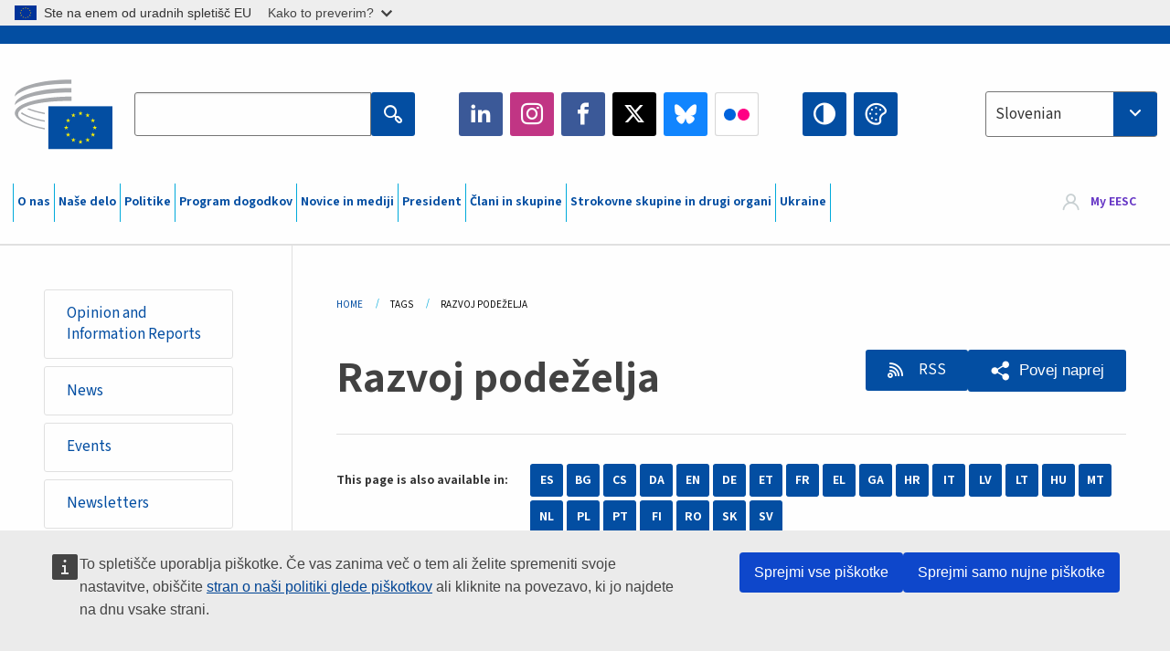

--- FILE ---
content_type: text/html; charset=UTF-8
request_url: https://www.eesc.europa.eu/sl/tags/razvoj-podezelja?page=9
body_size: 43621
content:
<!DOCTYPE html>
<html lang="sl" dir="ltr" prefix="og: https://ogp.me/ns#" class="no-js">
  <head>
    <meta charset="utf-8" />
<noscript><style>form.antibot * :not(.antibot-message) { display: none !important; }</style>
</noscript><link rel="manifest" href="/modules/custom/eesc_pwa/assets-root/manifest.json?t4mohz" />
<link rel="canonical" href="https://www.eesc.europa.eu/sl/tags/razvoj-podezelja" />
<link rel="shortlink" href="https://www.eesc.europa.eu/sl/taxonomy/term/5509" />
<link rel="icon" href="/themes/custom/eesc_foundation/eesclogo.svg" />
<meta property="og:site_name" content="European Economic and Social Committee" />
<meta property="og:url" content="https://www.eesc.europa.eu/sl/tags/razvoj-podezelja" />
<meta property="og:title" content="Razvoj podeželja" />
<meta property="og:image" content="https://www.eesc.europa.eu/sites/default/files/2025-12/social-logo.png" />
<meta property="og:image:url" content="https://www.eesc.europa.eu/sites/default/files/2025-12/social-logo.png" />
<meta name="Generator" content="Drupal 11 (https://www.drupal.org)" />
<meta name="MobileOptimized" content="width" />
<meta name="HandheldFriendly" content="true" />
<meta name="viewport" content="width=device-width, initial-scale=1.0" />
<meta http-equiv="ImageToolbar" content="false" />
<link rel="alternate" hreflang="es" href="https://www.eesc.europa.eu/es/tags/desarrollo-rural" />
<link rel="alternate" hreflang="bg" href="https://www.eesc.europa.eu/bg/tags/razvitie-na-selskite-rayoni" />
<link rel="alternate" hreflang="cs" href="https://www.eesc.europa.eu/cs/tags/rozvoj-venkova" />
<link rel="alternate" hreflang="da" href="https://www.eesc.europa.eu/da/tags/udvikling-af-landdistrikterne" />
<link rel="alternate" hreflang="en" href="https://www.eesc.europa.eu/en/tags/rural-development" />
<link rel="alternate" hreflang="de" href="https://www.eesc.europa.eu/de/tags/entwicklung-des-laendlichen-raums" />
<link rel="alternate" hreflang="et" href="https://www.eesc.europa.eu/et/tags/maaelu-areng" />
<link rel="alternate" hreflang="fr" href="https://www.eesc.europa.eu/fr/tags/developpement-rural" />
<link rel="alternate" hreflang="el" href="https://www.eesc.europa.eu/el/tags/agrotiki-anaptyxi" />
<link rel="alternate" hreflang="ga" href="https://www.eesc.europa.eu/ga/tags/forbairt-tuaithe" />
<link rel="alternate" hreflang="hr" href="https://www.eesc.europa.eu/hr/tags/ruralni-razvoj" />
<link rel="alternate" hreflang="it" href="https://www.eesc.europa.eu/it/tags/sviluppo-rurale" />
<link rel="alternate" hreflang="lv" href="https://www.eesc.europa.eu/lv/tags/lauku-attistiba" />
<link rel="alternate" hreflang="lt" href="https://www.eesc.europa.eu/lt/tags/kaimo-pletra" />
<link rel="alternate" hreflang="hu" href="https://www.eesc.europa.eu/hu/tags/videkfejlesztes" />
<link rel="alternate" hreflang="mt" href="https://www.eesc.europa.eu/mt/tags/zvilupp-rurali" />
<link rel="alternate" hreflang="nl" href="https://www.eesc.europa.eu/nl/tags/plattelandsontwikkeling" />
<link rel="alternate" hreflang="pl" href="https://www.eesc.europa.eu/pl/tags/rozwoj-obszarow-wiejskich" />
<link rel="alternate" hreflang="pt" href="https://www.eesc.europa.eu/pt/tags/desenvolvimento-rural" />
<link rel="alternate" hreflang="fi" href="https://www.eesc.europa.eu/fi/tags/maaseudun-kehittaminen" />
<link rel="alternate" hreflang="ro" href="https://www.eesc.europa.eu/ro/tags/dezvoltarea-rurala" />
<link rel="alternate" hreflang="sk" href="https://www.eesc.europa.eu/sk/tags/rozvoj-vidieka" />
<link rel="alternate" hreflang="sl" href="https://www.eesc.europa.eu/sl/tags/razvoj-podezelja" />
<link rel="alternate" hreflang="sv" href="https://www.eesc.europa.eu/sv/tags/landsbygdsutveckling" />
<link rel="alternate" type="application/rss+xml" title="Razvoj podeželja" href="https://www.eesc.europa.eu/sl/tags/5509/rss.xml" />

    <title>Razvoj podeželja | EESC</title>
    <link rel="stylesheet" media="all" href="/sites/default/files/css/css_XK66PpjudXWLHER6rv7NivQEM7PZJVyQePnOEZ2QLnM.css?delta=0&amp;language=sl&amp;theme=eesc_foundation&amp;include=[base64]" />
<link rel="stylesheet" media="all" href="https://cdnjs.cloudflare.com/ajax/libs/bootstrap-datepicker/1.10.0/css/bootstrap-datepicker3.standalone.min.css" />
<link rel="stylesheet" media="all" href="/sites/default/files/css/css_HO8e8jouhlzTz-nIuJ_55G3GB0bauyjrvpmvr-ufRIo.css?delta=2&amp;language=sl&amp;theme=eesc_foundation&amp;include=[base64]" />
<link rel="stylesheet" media="all" href="/sites/default/files/css/css_WzO7xD9l8FNVu38_3u_-DrgPZlQqJedMHzFKck91fTg.css?delta=3&amp;language=sl&amp;theme=eesc_foundation&amp;include=[base64]" />

    
    <link rel="icon" href="/themes/custom/eesc_foundation/favicon.ico" type="image/vnd.microsoft.icon">
  </head>
  <body class="path-tags-razvoj-podezelja lang-sl section-sl views-page main-site user-anonymous path-taxonomy">
  <a href="#main-content" class="show-on-focus skip-link">
    Skip to main content
  </a>
  <script type="application/json">{"utility":"globan","theme":"light","logo":true,"link":true,"mode":false}</script>

    <div class="dialog-off-canvas-main-canvas" data-off-canvas-main-canvas>
    
<div class="off-canvas-wrapper">
      <script type="application/json">{"utility":"cck","url":"https:\/\/www.eesc.europa.eu\/{lang}\/cookie-notice","target":true}</script>

   	<div class="inner-wrap off-canvas-wrapper-inner" id="inner-wrap" data-off-canvas-wrapper>
		<aside id="left-off-canvas-menu" class="off-canvas left-off-canvas-menu position-left" role="complementary" data-off-canvas>
			
		</aside>

		<aside id="right-off-canvas-menu" class="off-canvas right-off-canvas-menu position-right" role="complementary" data-off-canvas>
			
		</aside>

		<div class="off-canvas-content" data-off-canvas-content>
										<header class="row eesc-header" role="banner" aria-label="Site header">
											<div class="large-12 columns eesc-site-branding">
							  <div class="eesc-region-site_branding_header">
    <div id="block-sitebranding" class="block-sitebranding block block-system block-system-branding-block">
  
    

  
          <a href="/sl" rel="home">
      <img src="/themes/custom/eesc_foundation/eesclogo.svg" alt="Home" fetchpriority="high" />
    </a>
      

    
</div>
<div id="block-sitename" class="block-sitename block block-block-content block-block-contentd4875072-c7f3-41af-a849-e1bba68da0cf">
  
    

  
          
            <div class="body field field--block-content-body field--name-body field--type-text-with-summary field--label-hidden field__item"><p>European Economic <br>and Social Committee</p></div>
      

    
    
</div>
<nav role="navigation" aria-labelledby="block-main-navigation-mobile-menu" id="block-main-navigation-mobile" class="block-main-navigation-mobile">
            
  <h2 class="block-title visually-hidden" id="block-main-navigation-mobile-menu">Main navigation (Mobile)</h2>
  

        


  <div class="eesc-bar-navigation hide-for-large">
    <div >
      <nav class="menu-bottom-bar" id="menu--main--bottombar" role="navigation" aria-hidden="true">
        <div class="menu-bottom-bar-right">
                        <ul class="menu vertical" data-responsive-menu="drilldown" data-parent-link="true">
    
                <li class="has-submenu menu-item--expanded">
                  <a href="/sl/o-nas" data-drupal-link-system-path="node/40950">O nas</a>
                                          <ul class="submenu menu vertical" data-submenu>
    
                <li class="has-submenu menu-item--expanded">
                  <a class="toggle nolink">Politična struktura</a>
                                          <ul class="submenu menu vertical" data-submenu>
    
                <li>
                  <a href="/about/political-organisation/eesc-president">Predsednica EESO</a>
                      </li>
                <li>
                  <a href="/sl/eesc-figures/vice-president-charge-communication" data-drupal-link-system-path="node/108273">Podpredsednik, pristojen za komuniciranje</a>
                      </li>
                <li>
                  <a href="/sl/eesc-figures/vice-president-charge-budget" data-drupal-link-system-path="node/108227">Vice-President in charge of Budget</a>
                      </li>
                <li>
                  <a href="/sl/about/political-organisation/bureau" data-drupal-link-system-path="node/38931">Predsedstvo</a>
                      </li>
                <li>
                  <a href="/sl/about/political-organisation/organisational-chart-political" data-drupal-link-system-path="node/40806">Organizacijska shema (politična struktura)</a>
                      </li>
        </ul>
  
              </li>
                <li class="has-submenu menu-item--expanded">
                  <a class="toggle nolink">Upravna struktura</a>
                                          <ul class="submenu menu vertical" data-submenu>
    
                <li>
                  <a href="/sl/eesc-figures/secretary-general" data-drupal-link-system-path="node/63278">Generalni sekretar</a>
                      </li>
                <li>
                  <a href="/sl/about/administrative-organisation/organisation-chart-administrative" data-drupal-link-system-path="node/40807">Organizacijska shema (upravna struktura)</a>
                      </li>
        </ul>
  
              </li>
                <li class="has-submenu menu-item--expanded">
                  <a class="toggle nolink">SODELOVANJE Z DRUGIMI INSTITUCIJAMI</a>
                                          <ul class="submenu menu vertical" data-submenu>
    
                <li>
                  <a href="/sl/about/cooperation-other-institutions/eu-cooperation" title="" data-drupal-link-system-path="about/cooperation-other-institutions/eu-cooperation">Sodelovanje v EU</a>
                      </li>
                <li>
                  <a href="/sl/about/cooperation-other-institutions/priorities-during-european-presidencies" title="" data-drupal-link-system-path="about/cooperation-other-institutions/priorities-during-european-presidencies">Prednostne naloge v okviru predsedstev Sveta EU</a>
                      </li>
                <li class="menu-item--collapsed">
                  <a href="/sl/initiatives/cyprus-presidency-council-eu" data-drupal-link-system-path="node/134178">Cyprus presidency of the Council of the EU</a>
                      </li>
        </ul>
  
              </li>
                <li class="has-submenu menu-item--expanded">
                  <a class="toggle nolink">Rules </a>
                                          <ul class="submenu menu vertical" data-submenu>
    
                <li>
                  <a href="/sl/about/poslovnik-kodeks-ravnanja-clanov-eeso" data-drupal-link-system-path="node/68478">Poslovnik in kodeks ravnanja članov EESO</a>
                      </li>
                <li class="menu-item--collapsed">
                  <a href="/sl/sections-other-bodies/other/posvetovalni-odbor-o-ravnanju-clanov" data-drupal-link-system-path="node/79053">​​​​​​​​​​​​​​​​​​​​​​The ethical Committee</a>
                      </li>
        </ul>
  
              </li>
        </ul>
  
              </li>
                <li class="has-submenu menu-item--expanded">
                  <a href="/sl/our-work" data-drupal-link-system-path="node/52231">Naše delo</a>
                                          <ul class="submenu menu vertical" data-submenu>
    
                <li class="has-submenu menu-item--expanded">
                  <a class="toggle nolink">Mnenja in informativna poročila</a>
                                          <ul class="submenu menu vertical" data-submenu>
    
                <li>
                  <a href="https://dmsearch.eesc.europa.eu/search/opinion">Poiščite mnenje / informativno poročilo</a>
                      </li>
                <li>
                  <a href="/sl/our-work/opinions-information-reports/opinions" data-drupal-link-system-path="our-work/opinions-information-reports/opinions">Mnenja</a>
                      </li>
                <li>
                  <a href="/sl/our-work/opinions-information-reports/information-reports" title="" data-drupal-link-system-path="our-work/opinions-information-reports/information-reports">Informativna poročila</a>
                      </li>
                <li>
                  <a href="/sl/our-work/opinions-information-reports/position-papers" title="" data-drupal-link-system-path="our-work/opinions-information-reports/position-papers">Dokumenti o stališču</a>
                      </li>
                <li>
                  <a href="/sl/our-work/opinions-information-reports/resolutions" title="" data-drupal-link-system-path="our-work/opinions-information-reports/resolutions">Resolucije</a>
                      </li>
                <li>
                  <a href="https://memportal.eesc.europa.eu/WIP/Board" title="">Tekoče delo</a>
                      </li>
                <li>
                  <a href="/sl/our-work/opinions-information-reports/plenary-session-summaries" data-drupal-link-system-path="our-work/opinions-information-reports/plenary-session-summaries">Povzetki plenarnih zasedanj</a>
                      </li>
                <li>
                  <a href="/sl/our-work/opinions-information-reports/follow-opinions" title="" data-drupal-link-system-path="our-work/opinions-information-reports/follow-opinions">Spremljanje mnenj EESO (Evropska komisija)</a>
                      </li>
        </ul>
  
              </li>
                <li class="has-submenu menu-item--expanded">
                  <a class="toggle nolink">Dokumenti</a>
                                          <ul class="submenu menu vertical" data-submenu>
    
                <li>
                  <a href="https://dmsearch.eesc.europa.eu/search/public" title="">Poiščite dokument</a>
                      </li>
        </ul>
  
              </li>
                <li class="has-submenu menu-item--expanded">
                  <a class="toggle nolink">Publikacije in drugo delo</a>
                                          <ul class="submenu menu vertical" data-submenu>
    
                <li>
                  <a href="/sl/our-work/publications-other-work/publications" data-drupal-link-system-path="our-work/publications-other-work/publications">Publikacije</a>
                      </li>
                <li>
                  <a href="/sl/our-work/publications-other-work/thematic-papers" title="" data-drupal-link-system-path="our-work/publications-other-work/thematic-papers">Tematski dokumenti</a>
                      </li>
                <li>
                  <a href="/sl/our-work/publications-other-work/studies" data-drupal-link-system-path="our-work/publications-other-work/studies">Študije</a>
                      </li>
                <li>
                  <a href="/sl/our-work/publications-other-work/strategic-foresight" data-drupal-link-system-path="node/129796">Projekti</a>
                      </li>
                <li>
                  <a href="/sl/our-work/publications-other-work/policy-assessment" data-drupal-link-system-path="our-work/publications-other-work/policy-assessment">Ocenjevanje politik</a>
                      </li>
                <li>
                  <a href="/sl/our-work/publications-other-work/e-publications" title="" data-drupal-link-system-path="our-work/publications-other-work/e-publications">Elektronske publikacije</a>
                      </li>
        </ul>
  
              </li>
                <li class="has-submenu menu-item--expanded">
                  <a class="toggle nolink">Udeležba civilne družbe in državljanov</a>
                                          <ul class="submenu menu vertical" data-submenu>
    
                <li>
                  <a href="/sl/initiatives/civil-society-week" data-drupal-link-system-path="node/126032">Civil Society Week</a>
                      </li>
                <li>
                  <a href="/sl/agenda/our-events/events/2024-european-elections/news" data-drupal-link-system-path="agenda/our-events/events/2024-european-elections/news">European elections 2024</a>
                      </li>
                <li class="has-submenu menu-item--expanded">
                  <a href="/sl/initiatives/nagrada-za-civilno-druzbo" data-drupal-link-system-path="node/12947">Nagrada za civilno družbo</a>
                                          <ul class="submenu menu vertical" data-submenu>
    
                <li>
                  <a href="/sl/agenda/our-events/events/eesc-civil-society-prize-2022" data-drupal-link-system-path="node/99879">Presentation</a>
                      </li>
        </ul>
  
              </li>
                <li class="menu-item--collapsed">
                  <a href="/sl/our-work/civil-society-citizens-participation/conference-on-future-of-europe" title="" data-drupal-link-system-path="node/88004">The Conference on the Future of Europe</a>
                      </li>
                <li>
                  <a href="http://www.eesc.europa.eu/eptac/en/" title="">Evropski potni list za demokracijo</a>
                      </li>
                <li>
                  <a href="/sl/initiatives/vasa-evropa-vas-glas" data-drupal-link-system-path="node/52237">Vaša Evropa, vaš glas</a>
                      </li>
                <li>
                  <a href="/sl/initiatives/evropska-drzavljanska-pobuda" data-drupal-link-system-path="node/12946">Evropska državljanska pobuda</a>
                      </li>
                <li class="menu-item--collapsed">
                  <a href="/sl/initiatives/path-our-industrial-future" data-drupal-link-system-path="node/89815">The path to our industrial future</a>
                      </li>
                <li>
                  <a href="/sl/initiatives/okrogle-mize-za-mlade-o-podnebju-trajnosti" data-drupal-link-system-path="node/100118">Youth Climate and Sustainability Round Tables</a>
                      </li>
                <li>
                  <a href="/sl/initiatives/ekoloske-nagrade-eu" data-drupal-link-system-path="node/96124">EU Organic Awards</a>
                      </li>
                <li>
                  <a href="/sl/initiatives/civil-society-against-covid-19" data-drupal-link-system-path="node/80545">Civil Society Against COVID 19</a>
                      </li>
                <li class="menu-item--collapsed">
                  <a href="/sl/initiatives/eeso-podpira-ukrajino-solidarnost-ukrepi-organizirane-civilne-druzbe" data-drupal-link-system-path="node/97380">EESC stands with Ukraine</a>
                      </li>
                <li>
                  <a href="https://www.eesc.europa.eu/en/work-with-us/partnership" title="">Partnerships</a>
                      </li>
                <li>
                  <a href="/sl/sections-other-bodies/other/odnosi-z-ekonomsko-socialnimi-sveti-drzav-clanic-evropske-unije" data-drupal-link-system-path="node/86062">Relations with ESCs</a>
                      </li>
        </ul>
  
              </li>
        </ul>
  
              </li>
                <li class="has-submenu menu-item--expanded">
                  <a href="/sl/policies" data-drupal-link-system-path="node/52255">Politike</a>
                                          <ul class="submenu menu vertical" data-submenu>
    
                <li class="has-submenu menu-item--expanded">
                  <a class="toggle nolink">Politična področja</a>
                                          <ul class="submenu menu vertical" data-submenu>
    
                <li>
                  <a href="/sl/policies/policy-areas/kmetijstvo-razvoj-podezelja-ribistvo" data-drupal-link-system-path="node/52249">Kmetijstvo, razvoj podeželja in ribištvo</a>
                      </li>
                <li class="has-submenu menu-item--expanded">
                  <a href="/sl/policies/policy-areas/climate-action" data-drupal-link-system-path="node/12948">Podnebne spremembe</a>
                                          <ul class="submenu menu vertical" data-submenu>
    
                <li>
                  <a href="/sl/initiatives/un-framework-convention-climate-change" data-drupal-link-system-path="node/101906">Climate Change Conferences (COP)</a>
                      </li>
        </ul>
  
              </li>
                <li>
                  <a href="/sl/policies/policy-areas/cohesion-regional-and-urban-policy" data-drupal-link-system-path="node/13027">Kohezijska, regionalna in mestna politika</a>
                      </li>
                <li>
                  <a href="/sl/policies/policy-areas/consumers" data-drupal-link-system-path="node/12924">Potrošniki</a>
                      </li>
                <li>
                  <a href="/sl/policies/policy-areas/digital-change-and-information-society" data-drupal-link-system-path="node/12930">Digitalne spremembe in informacijska družba</a>
                      </li>
                <li>
                  <a href="/sl/policies/policy-areas/economic-and-monetary-union" data-drupal-link-system-path="node/12960">Ekonomska in monetarna unija</a>
                      </li>
                <li>
                  <a href="/sl/policies/policy-areas/education-and-training" data-drupal-link-system-path="node/12961">Izobraževanje in usposabljanje</a>
                      </li>
                <li>
                  <a href="/sl/policies/policy-areas/employment" data-drupal-link-system-path="node/12963">Zaposlovanje</a>
                      </li>
                <li>
                  <a href="/sl/policies/policy-areas/energy" data-drupal-link-system-path="node/12964">Energetika</a>
                      </li>
                <li>
                  <a href="/sl/policies/policy-areas/enterprise" data-drupal-link-system-path="node/12927">Podjetništvo</a>
                      </li>
                <li>
                  <a href="/sl/policies/policy-areas/environment" data-drupal-link-system-path="node/12973">Okolje</a>
                      </li>
                <li>
                  <a href="/sl/policies/policy-areas/external-relations-and-international-trade" data-drupal-link-system-path="node/12928">Zunanji odnosi</a>
                      </li>
                <li>
                  <a href="/sl/policies/policy-areas/financial-services-and-capital-markets" data-drupal-link-system-path="node/52251">Finančne storitve in kapitalski trgi</a>
                      </li>
                <li>
                  <a href="/sl/policies/policy-areas/fundamental-and-citizens-rights" data-drupal-link-system-path="node/52250">Temeljne pravice in pravice državljanov</a>
                      </li>
                <li>
                  <a href="/sl/policies/policy-areas/housing" data-drupal-link-system-path="node/125336">Housing</a>
                      </li>
                <li>
                  <a href="/sl/policies/policy-areas/industry-and-industrial-change" data-drupal-link-system-path="node/12995">Industrija in industrijske spremembe</a>
                      </li>
                <li>
                  <a href="/sl/policies/policy-areas/institutional-affairs-and-eu-budget" data-drupal-link-system-path="node/13023">Institucionalne zadeve in proračun EU</a>
                      </li>
                <li>
                  <a href="/sl/policies/policy-areas/migration-and-asylum" data-drupal-link-system-path="node/12992">Migracije in azil</a>
                      </li>
                <li>
                  <a href="/sl/policies/policy-areas/research-and-innovation" data-drupal-link-system-path="node/12970">Raziskave in inovacije</a>
                      </li>
                <li>
                  <a href="/sl/policies/policy-areas/services-general-interest" data-drupal-link-system-path="node/13033">Storitve splošnega pomena</a>
                      </li>
                <li>
                  <a href="/sl/policies/policy-areas/single-market" data-drupal-link-system-path="node/13034">Enotni trg</a>
                      </li>
                <li>
                  <a href="/sl/policies/policy-areas/social-affairs" data-drupal-link-system-path="node/12932">Socialne zadeve</a>
                      </li>
                <li>
                  <a href="/sl/policies/policy-areas/sustainable-development" data-drupal-link-system-path="node/13041">Trajnostni razvoj</a>
                      </li>
                <li>
                  <a href="/sl/policies/policy-areas/taxation" data-drupal-link-system-path="node/13042">Obdavčitev</a>
                      </li>
                <li>
                  <a href="/sl/policies/policy-areas/promet" data-drupal-link-system-path="node/13044">Promet</a>
                      </li>
        </ul>
  
              </li>
                <li class="has-submenu menu-item--expanded">
                  <a class="toggle nolink">V žarišču</a>
                                          <ul class="submenu menu vertical" data-submenu>
    
                <li>
                  <a href="/initiatives/policy-focus">Call to EU candidate countries civil society</a>
                      </li>
                <li class="menu-item--collapsed">
                  <a href="/sl/initiatives/eeso-podpira-ukrajino-solidarnost-ukrepi-organizirane-civilne-druzbe" title="" data-drupal-link-system-path="node/97380">EESC stands with Ukraine</a>
                      </li>
                <li class="menu-item--collapsed">
                  <a href="/sl/our-work/civil-society-citizens-participation/conference-on-future-of-europe" title="" data-drupal-link-system-path="node/88004">The Conference on the Future of Europe</a>
                      </li>
                <li>
                  <a href="https://circulareconomy.europa.eu/platform/" title="">Evropska platforma deležnikov za krožno gospodarstvo</a>
                      </li>
                <li>
                  <a href="/sl/initiatives/european-gender-equality-week" title="" data-drupal-link-system-path="node/102907">European Gender Equality Week</a>
                      </li>
                <li>
                  <a href="/sl/agenda/our-events/events/eesc-cop29" data-drupal-link-system-path="node/120300">COP 29</a>
                      </li>
                <li>
                  <a href="/sl/initiatives/youth-participation-eesc" data-drupal-link-system-path="node/101717">Youth participation at the EESC</a>
                      </li>
                <li>
                  <a href="/sl/initiatives/eu-blue-deal" data-drupal-link-system-path="node/118939">EU Blue Deal</a>
                      </li>
                <li>
                  <a href="/sl/tags/cost-living" data-drupal-link-system-path="taxonomy/term/101087">Cost of living</a>
                      </li>
                <li>
                  <a href="/sl/agenda/our-events/events/bastion-democracy-helping-journalism-survive-and-thrive" data-drupal-link-system-path="node/120633">ConnectingEU</a>
                      </li>
                <li>
                  <a href="/sl/initiatives/eu-rural-pact" data-drupal-link-system-path="node/126492">EU Rural Pact</a>
                      </li>
        </ul>
  
              </li>
        </ul>
  
              </li>
                <li class="has-submenu menu-item--expanded">
                  <a href="/sl/agenda" data-drupal-link-system-path="node/52227">Program dogodkov</a>
                                          <ul class="submenu menu vertical" data-submenu>
    
                <li>
                  <a href="/sl/agenda/plenary-sessions" title="" data-drupal-link-system-path="agenda/plenary-sessions">Plenarna zasedanja</a>
                      </li>
                <li>
                  <a href="/sl/agenda/section-meetings" data-drupal-link-system-path="agenda/section-meetings">Seje strokovnih skupin/komisije CCMI</a>
                      </li>
                <li>
                  <a href="/sl/agenda/upcoming-section-meetings" data-drupal-link-system-path="agenda/upcoming-section-meetings">Upcoming Section/CCMI meetings</a>
                      </li>
                <li class="has-submenu menu-item--expanded">
                  <a class="toggle nolink">Naši dogodki</a>
                                          <ul class="submenu menu vertical" data-submenu>
    
                <li>
                  <a href="/sl/agenda/our-events/webinars" title="" data-drupal-link-system-path="agenda/our-events/webinars">Webinars</a>
                      </li>
                <li>
                  <a href="/sl/agenda/our-events/upcoming-events" title="" data-drupal-link-system-path="agenda/our-events/upcoming-events">Prihodnji dogodki</a>
                      </li>
                <li>
                  <a href="/sl/agenda/our-events/events" title="" data-drupal-link-system-path="agenda/our-events/events">Dogodki</a>
                      </li>
                <li>
                  <a href="/sl/tags/kulturni-dogodki-eeso" data-drupal-link-system-path="taxonomy/term/5645">Kulturni dogodki</a>
                      </li>
        </ul>
  
              </li>
        </ul>
  
              </li>
                <li class="has-submenu menu-item--expanded">
                  <a href="/sl/news-media" data-drupal-link-system-path="node/52226">Novice in mediji</a>
                                          <ul class="submenu menu vertical" data-submenu>
    
                <li>
                  <a href="/sl/news-media/news" title="" data-drupal-link-system-path="news-media/news">Novice</a>
                      </li>
                <li>
                  <a href="/sl/news-media/press-releases" data-drupal-link-system-path="news-media/press-releases">Sporočila za javnost</a>
                      </li>
                <li>
                  <a href="/sl/news-media/press-summaries" title="" data-drupal-link-system-path="news-media/press-summaries">Press summaries</a>
                      </li>
                <li>
                  <a href="/sl/news-media/eesc-info" title="" data-drupal-link-system-path="news-media/eesc-info">EESO info</a>
                      </li>
                <li>
                  <a href="https://www.youtube.com/playlist?list=PLzpESVkmkHFlx0n8jh9CCJRotmQPS0xJ1">Reporting From Plenary</a>
                      </li>
                <li>
                  <a href="/sl/tags/members-voices" data-drupal-link-system-path="taxonomy/term/101088">Members&#039; Voices</a>
                      </li>
                <li>
                  <a href="/sl/news-media/podcasts" data-drupal-link-system-path="node/89668">Podcasts - The Grassroots View</a>
                      </li>
                <li>
                  <a href="/sl/news-media/eesc-social-media" data-drupal-link-system-path="node/40938">EESO v družbenih medijih</a>
                      </li>
                <li>
                  <a href="/sl/news-media/contact-press-office" title="" data-drupal-link-system-path="node/104177">Contact the Press Unit</a>
                      </li>
                <li>
                  <a href="/sl/news-media/subscribe-mailing-lists" data-drupal-link-system-path="node/40819">Vpis na seznam prejemnikov obvestil</a>
                      </li>
                <li>
                  <a href="https://www.eesc.europa.eu/avdb" title="">Mediateka</a>
                      </li>
        </ul>
  
              </li>
                <li>
                  <a href="/sl/president" data-drupal-link-system-path="president">President</a>
                      </li>
                <li class="has-submenu menu-item--expanded">
                  <a href="/sl/members-groups" data-drupal-link-system-path="node/52215">Člani in skupine</a>
                                          <ul class="submenu menu vertical" data-submenu>
    
                <li class="has-submenu menu-item--expanded">
                  <a class="toggle nolink">Člani</a>
                                          <ul class="submenu menu vertical" data-submenu>
    
                <li>
                  <a href="/sl/members-groups/members/members-and-ccmi-delegates" data-drupal-link-system-path="node/40790">Člani in delegati CCMI</a>
                      </li>
                <li>
                  <a href="/sl/members-groups/members/former-members" data-drupal-link-system-path="node/40783">Nekdanji člani</a>
                      </li>
                <li>
                  <a href="/sl/members-groups/members/members-portal" data-drupal-link-system-path="node/40791">Portal članov</a>
                      </li>
        </ul>
  
              </li>
                <li class="has-submenu menu-item--expanded">
                  <a class="toggle nolink">Skupine</a>
                                          <ul class="submenu menu vertical" data-submenu>
    
                <li>
                  <a href="/sl/members-groups/groups/employers-group" data-drupal-link-system-path="members-groups/groups/employers-group">Skupina delodajalcev</a>
                      </li>
                <li>
                  <a href="/sl/members-groups/groups/workers-group" data-drupal-link-system-path="members-groups/groups/workers-group">Skupina delojemalcev</a>
                      </li>
                <li>
                  <a href="/sl/members-groups/groups/civil-society-organisations-group" data-drupal-link-system-path="members-groups/groups/civil-society-organisations-group">Skupina organizacij civilne družbe</a>
                      </li>
        </ul>
  
              </li>
                <li class="has-submenu menu-item--expanded">
                  <a class="toggle nolink">Interesne skupine</a>
                                          <ul class="submenu menu vertical" data-submenu>
    
                <li>
                  <a href="/sl/members-groups/categories/workers-voice-category" data-drupal-link-system-path="node/92332">Workers&#039; Voice Category</a>
                      </li>
                <li>
                  <a href="/sl/members-groups/categories/consumers-and-environment-category-cec" data-drupal-link-system-path="node/12884">Potrošniki in okolje</a>
                      </li>
                <li>
                  <a href="/sl/members-groups/categories/interesna-skupina-kmetov" data-drupal-link-system-path="node/12885">Kmeti</a>
                      </li>
                <li>
                  <a href="/sl/members-groups/categories/interesna-skupina-drustev-zdruzenj" data-drupal-link-system-path="node/62608">Društva in združenja</a>
                      </li>
                <li>
                  <a href="/sl/members-groups/categories/interesna-skupina-samostojnih-poklicev" data-drupal-link-system-path="node/57029">Samostojni poklici</a>
                      </li>
                <li>
                  <a href="/sl/members-groups/categories/interesna-skupina-malih-srednjih-podjetij-obrtnikov-druzinskih-podjetij" data-drupal-link-system-path="node/12886">Mala in srednja podjetja, obrtniki in družinska podjetja</a>
                      </li>
                <li>
                  <a href="/sl/members-groups/categories/social-economy-category" data-drupal-link-system-path="node/12887">Socialna ekonomija</a>
                      </li>
                <li>
                  <a href="/sl/members-groups/categories/transport-category" data-drupal-link-system-path="node/12888">Promet</a>
                      </li>
        </ul>
  
              </li>
        </ul>
  
              </li>
                <li class="has-submenu menu-item--expanded">
                  <a href="/sl/sections-other-bodies" data-drupal-link-system-path="node/52148">Strokovne skupine in drugi organi</a>
                                          <ul class="submenu menu vertical" data-submenu>
    
                <li class="has-submenu menu-item--expanded">
                  <a class="toggle nolink">Strokovne skupine / komisija</a>
                                          <ul class="submenu menu vertical" data-submenu>
    
                <li>
                  <a href="/sl/sections-other-bodies/sections-commission/economic-and-monetary-union-and-economic-and-social-cohesion-eco" data-drupal-link-system-path="node/12916">Ekonomska in monetarna unija ter ekonomska in socialna kohezija (ECO)</a>
                      </li>
                <li>
                  <a href="/sl/sections-other-bodies/sections-commission/single-market-production-and-consumption-int" data-drupal-link-system-path="node/12917">Enotni trg, proizvodnja in potrošnja (INT)</a>
                      </li>
                <li>
                  <a href="/sl/sections-other-bodies/sections-commission/transport-energy-infrastructure-and-information-society-ten" data-drupal-link-system-path="node/12921">Promet, energija, infrastruktura in informacijska družba (TEN)</a>
                      </li>
                <li>
                  <a href="/sl/sections-other-bodies/sections-commission/strokovna-skupina-za-zaposlovanje-socialne-zadeve-drzavljanstvo-soc" data-drupal-link-system-path="node/12920">Employment, Social Affairs and Citizenship (SOC)</a>
                      </li>
                <li>
                  <a href="/sl/sections-other-bodies/sections-commission/agriculture-rural-development-and-environment-nat" data-drupal-link-system-path="node/12918">Kmetijstvo, razvoj podeželja in okolje (NAT)</a>
                      </li>
                <li>
                  <a href="/sl/sections-other-bodies/sections-commission/external-relations-section-rex" data-drupal-link-system-path="node/12919">Zunanji odnosi (REX)</a>
                      </li>
                <li>
                  <a href="/sl/sections-other-bodies/sections-commission/consultative-commission-industrial-change-ccmi" data-drupal-link-system-path="node/12915">Posvetovalna komisija za spremembe v industriji (CCMI)</a>
                      </li>
        </ul>
  
              </li>
                <li class="has-submenu menu-item--expanded">
                  <a class="toggle nolink">Opazovalne skupine</a>
                                          <ul class="submenu menu vertical" data-submenu>
    
                <li>
                  <a href="/sl/sections-other-bodies/observatories/opazovalna-skupina-za-digitalni-prehod-enotni-trg" data-drupal-link-system-path="node/12891">Opazovalna skupina za enotni trg (OMU)</a>
                      </li>
                <li>
                  <a href="/sl/sections-other-bodies/observatories/sustainable-development-observatory" data-drupal-link-system-path="node/12890">Opazovalna skupina za trajnostni razvoj (ODD)</a>
                      </li>
                <li>
                  <a href="/sl/sections-other-bodies/observatories/labour-market-observatory" data-drupal-link-system-path="node/12889">Opazovalna skupina za trg dela (OMT)</a>
                      </li>
        </ul>
  
              </li>
                <li class="has-submenu menu-item--expanded">
                  <a class="toggle nolink">Drugo</a>
                                          <ul class="submenu menu vertical" data-submenu>
    
                <li>
                  <a href="/sl/sections-other-bodies/other/ad-hoc-groups-sub-committees/related-opinions" data-drupal-link-system-path="sections-other-bodies/other/ad-hoc-groups-sub-committees/related-opinions">Ad hoc skupine in pododbori</a>
                      </li>
                <li>
                  <a href="/sl/sections-other-bodies/other/povezovalna-skupina" data-drupal-link-system-path="node/40761">Povezovalna skupina</a>
                      </li>
                <li>
                  <a href="/sl/sections-other-bodies/other/stalna-skupina-za-evropski-semester" data-drupal-link-system-path="node/61729">Stalna Skupina za Evropski Semester</a>
                      </li>
                <li>
                  <a href="/sl/sections-other-bodies/other/ad-hoc-skupina-za-temeljne-pravice-pravno-drzavo" data-drupal-link-system-path="node/65025">Permanent on Fundamental Rights and the Rule of Law</a>
                      </li>
                <li>
                  <a href="/sl/sections-other-bodies/other/ad-hoc-skupina-za-enakost" data-drupal-link-system-path="node/117963">Permanent Group on Equality</a>
                      </li>
                <li>
                  <a href="/sl/sections-other-bodies/other/eesc-youth-group" data-drupal-link-system-path="node/116853">EESC Youth Group</a>
                      </li>
                <li>
                  <a href="/sl/sections-other-bodies/other/ad-hoc-skupina-za-konferenco-pogodbenic" data-drupal-link-system-path="node/100658">Permanent Group on the UNFCCC Conference of the parties (COPs)</a>
                      </li>
        </ul>
  
              </li>
        </ul>
  
              </li>
                <li>
                  <a href="/sl/initiatives/eeso-podpira-ukrajino-solidarnost-ukrepi-organizirane-civilne-druzbe" data-drupal-link-system-path="node/97380">Ukraine</a>
                      </li>
        </ul>
  
        </div>
      </nav>
      <div class="title-bar" data-responsive-toggle="menu--main--bottombar" data-hide-for="large">
        <button class="menu-icon" type="button" data-toggle>
          <div class="title-bar-title">Menu</div>
        </button>
        <a class="visually-hidden focusable skip-link" href="#main-content">Skip to Content</a>
      </div>
    </div>
  </div>



  </nav>
<div class="views-exposed-form bef-exposed-form block-eesc-search block block-views block-views-exposed-filter-blockeesc-search-page" data-drupal-selector="views-exposed-form-eesc-search-page" id="block-eesc-search">
  
    

  
          <form action="/sl/search" method="get" id="views-exposed-form-eesc-search-page" accept-charset="UTF-8">
  <div class="js-form-item form-item js-form-type-search-api-autocomplete form-item-keywords js-form-item-keywords">
      <label for="edit-keywords">Enter your keywords</label>
        

<input placeholder="Search the EESC website" data-drupal-selector="edit-keywords" data-search-api-autocomplete-search="eesc_search" class="form-autocomplete form-text" data-autocomplete-path="/sl/search_api_autocomplete/eesc_search?display=page&amp;&amp;filter=keywords" type="text" id="edit-keywords" name="keywords" value="" size="30" maxlength="128" />


        </div>
<div data-drupal-selector="edit-actions" class="form-actions js-form-wrapper form-wrapper" id="edit-actions--2">
    <div class='input-wrapper'>

<input class="success button radius js-form-submit form-submit" data-drupal-selector="edit-submit-eesc-search" type="submit" id="edit-submit-eesc-search" value="Apply" />

    </div>       
 </div>


</form>

    
    
</div>
<div id="block-socialmedia" class="block-socialmedia block block-block-content block-block-content9ae21ba5-d3dc-4e88-8585-9153cd176953">
  
    

  
          
            <div class="body field field--block-content-body field--name-body field--type-text-with-summary field--label-hidden field__item"><h2>Follow us</h2><ul><li class="linkedin"><a href="https://www.linkedin.com/company/european-economic-social-committee/" target="_blank" title="LinkedIn"><span aria-hidden="true">&nbsp;</span>LinkedIn</a></li><li class="instagram"><a href="https://www.instagram.com/eu_civilsociety/" target="_blank" title="Instagram"><span aria-hidden="true"> </span>Instagram</a></li><li class="facebook"><a href="https://www.facebook.com/EuropeanEconomicAndSocialCommittee" target="_blank" title="Facebok"><span aria-hidden="true"> </span>Facebook</a></li><li class="twitter"><a href="https://x.com/EU_EESC" target="_blank" title="Twitter"><span aria-hidden="true"> </span>Twitter</a></li><li class="bluesky"><a href="https://bsky.app/profile/eesc.bsky.social" target="_blank" title="Bluesky"><span aria-hidden="true"> </span>Bluesky</a></li><li class="flickr"><a href="https://www.flickr.com/photos/202849617@N07/albums/" target="_blank" title="Flickr"><span aria-hidden="true"> </span>Flickr</a></li></ul></div>
      

    
    
</div>
<div id="block-eeschighcontrast" class="block-eeschighcontrast block block-block-content block-block-content53cdb751-8e3e-4ad1-88ad-e1caad311bac">
  
    

  
          
            <div class="body field field--block-content-body field--name-body field--type-text-with-summary field--label-hidden field__item"><div class="high-contrast-button-wrapper"><button class="high-contrast-button" data-disable="Disabledata-enable=Enableid=&quot;high-contrast-button&quot;">High contrast</button></div>
</div>
      

    
    
</div>
<div id="block-eesccolorselector" class="block-eesccolorselector block block-block-content block-block-content71f2af37-b96e-4bf5-8cf8-9af15de983de">
  
    

  
          
            <div class="body field field--block-content-body field--name-body field--type-text-with-summary field--label-hidden field__item"><h2>Color picker</h2>

<div class="color-picker-button-wrapper"><button aria-controls="color-picker-content" aria-expanded="false" id="color-picker-button">Change colors</button></div>

<div aria-hidden="true" class="input-controls hide" id="color-picker-content">
<div class="controls foreground"><label for="color-picker-foreground-color">Foreground color</label> <input class="foreground-color" id="color-picker-foreground-color" /> <a class="pick-color button" data-target="foreground" href="#" role="button">Pick</a>

<ul class="color-palette"></ul>
</div>

<div class="controls background"><label for="color-picker-background-color">Background color</label> <input class="background-color" id="color-picker-background-color" /> <a class="pick-color button" data-target="background" href="#" role="button">Pick</a>

<ul class="color-palette"></ul>
</div>
<button id="apply-color-picker-changes">Change colors</button><button id="reset-color-picker-changes">Reset colors</button><button id="close-color-picker">Close</button></div>
</div>
      

    
    
</div>
<div id="block-languagedropdownswitcher" class="block-languagedropdownswitcher block block-lang-dropdown block-language-dropdown-blocklanguage-interface">
  
    

  
          <form class="lang-dropdown-form lang_dropdown_form clearfix language_interface" id="lang_dropdown_form_lang-dropdown-form" data-drupal-selector="lang-dropdown-form-2" action="/sl/tags/razvoj-podezelja" method="post" accept-charset="UTF-8">
  <div class="js-form-item form-item js-form-type-select form-item-lang-dropdown-select js-form-item-lang-dropdown-select form-no-label">
      <label for="edit-lang-dropdown-select" class="show-for-sr">Select your language</label>
        <select style="width:165px" class="lang-dropdown-select-element form-select" data-lang-dropdown-id="lang-dropdown-form" data-drupal-selector="edit-lang-dropdown-select" id="edit-lang-dropdown-select" name="lang_dropdown_select">
            <option value="en" >English</option>
                <option value="bg" >Bulgarian</option>
                <option value="cs" >Czech</option>
                <option value="da" >Danish</option>
                <option value="de" >German</option>
                <option value="el" >Greek</option>
                <option value="es" >Spanish</option>
                <option value="et" >Estonian</option>
                <option value="fi" >Finnish</option>
                <option value="fr" >French</option>
                <option value="ga" >Irish</option>
                <option value="hr" >Croatian</option>
                <option value="hu" >Hungarian</option>
                <option value="it" >Italian</option>
                <option value="lt" >Lithuanian</option>
                <option value="lv" >Latvian</option>
                <option value="mt" >Maltese</option>
                <option value="nl" >Dutch</option>
                <option value="pl" >Polish</option>
                <option value="pt" >Portuguese</option>
                <option value="ro" >Romanian</option>
                <option value="sk" >Slovak</option>
                <option value="sl"  selected="selected">Slovenian</option>
                <option value="sv" >Swedish</option>
      </select>

        </div>


<input data-drupal-selector="edit-es" type="hidden" name="es" value="/es/tags/desarrollo-rural" />



<input data-drupal-selector="edit-bg" type="hidden" name="bg" value="/bg/tags/razvitie-na-selskite-rayoni" />



<input data-drupal-selector="edit-cs" type="hidden" name="cs" value="/cs/tags/rozvoj-venkova" />



<input data-drupal-selector="edit-da" type="hidden" name="da" value="/da/tags/udvikling-af-landdistrikterne" />



<input data-drupal-selector="edit-en" type="hidden" name="en" value="/en/tags/rural-development" />



<input data-drupal-selector="edit-de" type="hidden" name="de" value="/de/tags/entwicklung-des-laendlichen-raums" />



<input data-drupal-selector="edit-et" type="hidden" name="et" value="/et/tags/maaelu-areng" />



<input data-drupal-selector="edit-fr" type="hidden" name="fr" value="/fr/tags/developpement-rural" />



<input data-drupal-selector="edit-el" type="hidden" name="el" value="/el/tags/agrotiki-anaptyxi" />



<input data-drupal-selector="edit-ga" type="hidden" name="ga" value="/ga/tags/forbairt-tuaithe" />



<input data-drupal-selector="edit-hr" type="hidden" name="hr" value="/hr/tags/ruralni-razvoj" />



<input data-drupal-selector="edit-it" type="hidden" name="it" value="/it/tags/sviluppo-rurale" />



<input data-drupal-selector="edit-lv" type="hidden" name="lv" value="/lv/tags/lauku-attistiba" />



<input data-drupal-selector="edit-lt" type="hidden" name="lt" value="/lt/tags/kaimo-pletra" />



<input data-drupal-selector="edit-hu" type="hidden" name="hu" value="/hu/tags/videkfejlesztes" />



<input data-drupal-selector="edit-mt" type="hidden" name="mt" value="/mt/tags/zvilupp-rurali" />



<input data-drupal-selector="edit-nl" type="hidden" name="nl" value="/nl/tags/plattelandsontwikkeling" />



<input data-drupal-selector="edit-pl" type="hidden" name="pl" value="/pl/tags/rozwoj-obszarow-wiejskich" />



<input data-drupal-selector="edit-pt" type="hidden" name="pt" value="/pt/tags/desenvolvimento-rural" />



<input data-drupal-selector="edit-fi" type="hidden" name="fi" value="/fi/tags/maaseudun-kehittaminen" />



<input data-drupal-selector="edit-ro" type="hidden" name="ro" value="/ro/tags/dezvoltarea-rurala" />



<input data-drupal-selector="edit-sk" type="hidden" name="sk" value="/sk/tags/rozvoj-vidieka" />



<input data-drupal-selector="edit-sl" type="hidden" name="sl" value="/sl/tags/razvoj-podezelja" />



<input data-drupal-selector="edit-sv" type="hidden" name="sv" value="/sv/tags/landsbygdsutveckling" />



<input data-drupal-selector="edit-ru" type="hidden" name="ru" value="/ru/tags/rural-development" />



<input data-drupal-selector="edit-uk" type="hidden" name="uk" value="/uk/tags/rural-development" />

<noscript><div>

<input data-drupal-selector="edit-submit" type="submit" id="edit-submit" name="op" value="Go" class="button js-form-submit form-submit" />

</div></noscript>

<input autocomplete="off" data-drupal-selector="form-szk7g7dki4fykke3pr9gik-r6b-9knjwjm82bll-xoc" type="hidden" name="form_build_id" value="form-sZK7G7dkI4FYKKe3pR9GIk-R6B-9KNjwJM82bLL-xOc" />



<input data-drupal-selector="edit-lang-dropdown-form" type="hidden" name="form_id" value="lang_dropdown_form" />


</form>

    
    
</div>
<div class="language-switcher-language-url block-languageswitcher block block-language block-language-blocklanguage-interface" id="block-languageswitcher" role="navigation">
  
    

  
          
<button class="button" data-toggle="LangModal">
<div class="custom-lang-switcher"><i class="fas fa-globe-europe"></i>SL <i class="fas fa-angle-down"></i></div></button>
  <div class="full reveal" id="LangModal" data-reveal>
    <div class="modal-wrapper">
     <button id="closeModal" class="close-button" data-close aria-label="Close reveal" type="button">
        <span aria-hidden="true">&times;</span>
     </button>
    <h2> Select site language </h2>
     <ul>       <div class="lang-group-a">              <li hreflang="bg" data-drupal-link-system-path="taxonomy/term/5509"><a href="/bg/tags/razvitie-na-selskite-rayoni" class="language-link" hreflang="bg" data-drupal-link-system-path="taxonomy/term/5509">Bulgarian</a>
          </li>
                        <li hreflang="cs" data-drupal-link-system-path="taxonomy/term/5509"><a href="/cs/tags/rozvoj-venkova" class="language-link" hreflang="cs" data-drupal-link-system-path="taxonomy/term/5509">Czech</a>
          </li>
                        <li hreflang="da" data-drupal-link-system-path="taxonomy/term/5509"><a href="/da/tags/udvikling-af-landdistrikterne" class="language-link" hreflang="da" data-drupal-link-system-path="taxonomy/term/5509">Danish</a>
          </li>
                        <li hreflang="de" data-drupal-link-system-path="taxonomy/term/5509"><a href="/de/tags/entwicklung-des-laendlichen-raums" class="language-link" hreflang="de" data-drupal-link-system-path="taxonomy/term/5509">German</a>
          </li>
                        <li hreflang="el" data-drupal-link-system-path="taxonomy/term/5509"><a href="/el/tags/agrotiki-anaptyxi" class="language-link" hreflang="el" data-drupal-link-system-path="taxonomy/term/5509">Greek</a>
          </li>
                        <li hreflang="en" data-drupal-link-system-path="taxonomy/term/5509"><a href="/en/tags/rural-development" class="language-link" hreflang="en" data-drupal-link-system-path="taxonomy/term/5509">English</a>
          </li>
                        <li hreflang="es" data-drupal-link-system-path="taxonomy/term/5509"><a href="/es/tags/desarrollo-rural" class="language-link" hreflang="es" data-drupal-link-system-path="taxonomy/term/5509">Spanish</a>
          </li>
                        <li hreflang="et" data-drupal-link-system-path="taxonomy/term/5509"><a href="/et/tags/maaelu-areng" class="language-link" hreflang="et" data-drupal-link-system-path="taxonomy/term/5509">Estonian</a>
          </li>
                        <li hreflang="fi" data-drupal-link-system-path="taxonomy/term/5509"><a href="/fi/tags/maaseudun-kehittaminen" class="language-link" hreflang="fi" data-drupal-link-system-path="taxonomy/term/5509">Finnish</a>
          </li>
                        <li hreflang="fr" data-drupal-link-system-path="taxonomy/term/5509"><a href="/fr/tags/developpement-rural" class="language-link" hreflang="fr" data-drupal-link-system-path="taxonomy/term/5509">French</a>
          </li>
                        <li hreflang="ga" data-drupal-link-system-path="taxonomy/term/5509"><a href="/ga/tags/forbairt-tuaithe" class="language-link" hreflang="ga" data-drupal-link-system-path="taxonomy/term/5509">Irish</a>
          </li>
                        <li hreflang="hr" data-drupal-link-system-path="taxonomy/term/5509"><a href="/hr/tags/ruralni-razvoj" class="language-link" hreflang="hr" data-drupal-link-system-path="taxonomy/term/5509">Croatian</a>
          </li>
           </div>                   <div class="lang-group-b">        <li hreflang="hu" data-drupal-link-system-path="taxonomy/term/5509"><a href="/hu/tags/videkfejlesztes" class="language-link" hreflang="hu" data-drupal-link-system-path="taxonomy/term/5509">Hungarian</a>
          </li>
                        <li hreflang="it" data-drupal-link-system-path="taxonomy/term/5509"><a href="/it/tags/sviluppo-rurale" class="language-link" hreflang="it" data-drupal-link-system-path="taxonomy/term/5509">Italian</a>
          </li>
                        <li hreflang="lt" data-drupal-link-system-path="taxonomy/term/5509"><a href="/lt/tags/kaimo-pletra" class="language-link" hreflang="lt" data-drupal-link-system-path="taxonomy/term/5509">Lithuanian</a>
          </li>
                        <li hreflang="lv" data-drupal-link-system-path="taxonomy/term/5509"><a href="/lv/tags/lauku-attistiba" class="language-link" hreflang="lv" data-drupal-link-system-path="taxonomy/term/5509">Latvian</a>
          </li>
                        <li hreflang="mt" data-drupal-link-system-path="taxonomy/term/5509"><a href="/mt/tags/zvilupp-rurali" class="language-link" hreflang="mt" data-drupal-link-system-path="taxonomy/term/5509">Maltese</a>
          </li>
                        <li hreflang="nl" data-drupal-link-system-path="taxonomy/term/5509"><a href="/nl/tags/plattelandsontwikkeling" class="language-link" hreflang="nl" data-drupal-link-system-path="taxonomy/term/5509">Dutch</a>
          </li>
                        <li hreflang="pl" data-drupal-link-system-path="taxonomy/term/5509"><a href="/pl/tags/rozwoj-obszarow-wiejskich" class="language-link" hreflang="pl" data-drupal-link-system-path="taxonomy/term/5509">Polish</a>
          </li>
                        <li hreflang="pt" data-drupal-link-system-path="taxonomy/term/5509"><a href="/pt/tags/desenvolvimento-rural" class="language-link" hreflang="pt" data-drupal-link-system-path="taxonomy/term/5509">Portuguese</a>
          </li>
                        <li hreflang="ro" data-drupal-link-system-path="taxonomy/term/5509"><a href="/ro/tags/dezvoltarea-rurala" class="language-link" hreflang="ro" data-drupal-link-system-path="taxonomy/term/5509">Romanian</a>
          </li>
                        <li hreflang="sk" data-drupal-link-system-path="taxonomy/term/5509"><a href="/sk/tags/rozvoj-vidieka" class="language-link" hreflang="sk" data-drupal-link-system-path="taxonomy/term/5509">Slovak</a>
          </li>
                        <li hreflang="sl" data-drupal-link-system-path="taxonomy/term/5509" class="is-active-lang is-active" aria-current="page"><a href="/sl/tags/razvoj-podezelja" class="language-link is-active" hreflang="sl" data-drupal-link-system-path="taxonomy/term/5509" aria-current="page">Slovenian</a>
          <i class="fas fa-check"></i></li>
                        <li hreflang="sv" data-drupal-link-system-path="taxonomy/term/5509"><a href="/sv/tags/landsbygdsutveckling" class="language-link" hreflang="sv" data-drupal-link-system-path="taxonomy/term/5509">Swedish</a>
          </li>
          </ul>  </div>
</div> <!-- modal-wrapper -->

    
    
</div>

  </div>

						</div>
																<div class="large-12 columns main-header">
							  <div class="eesc-region-header">
    <nav role="navigation" aria-labelledby="block-mainnavigation-menu" id="block-mainnavigation" class="block-mainnavigation">
            
  <h2 class="block-title visually-hidden" id="block-mainnavigation-menu">Main navigation</h2>
  

        

															<ul class="menu dropdown" data-dropdown-menu>
																																<li class="has-submenu menu-item--expanded">
								<a href="/sl/o-nas" data-toggle="dropdown--main-menu-1" data-drupal-link-system-path="node/40950">O nas</a>
																	<div
										id="dropdown--main-menu-1" class=" menu dropdown--main-menu--pane dropdown-pane" data-dropdown data-hover="true" data-hover-pane="true" data-position="bottom" data-alignment="" tabindex="1">

																				<div class="menu-item-description">
																							<div id="block-aboutmenudescription" class="block-aboutmenudescription block block-block-content block-block-content10df10f7-4c63-4443-a3c5-ececd83f1181">
  
      <h2  class="block-title">ABOUT</h2>
    

  
          
            <div class="body field field--block-content-body field--name-body field--type-text-with-summary field--label-hidden field__item"><p>The European Economic and Social Committee (EESC) is the voice of organised civil society in Europe.</p>

          <p>Find out more about its role and structure at <a class="ext" href="http://www.eesc.europa.eu/en/about" rel="noopener noreferrer" target="_blank" title="http://www.eesc.europa.eu/en/about - Link opens in a new window">http://www.eesc.europa.eu/en/about</a></p></div>
      

    
    
</div>


																					</div>

																<ul class="menu dropdown">

				
																<div class="menu-column items-column-left">
						
						
																						
																												
																																		
																										
																																											
																																																	

																		<li>
																																						<span>Politična struktura</span>
																																							<div class="submenu-wrapper">
																											<ul class="menu">
									<li>
						<a href="/about/political-organisation/eesc-president">Predsednica EESO</a>
					</li>
									<li>
						<a href="/sl/eesc-figures/vice-president-charge-communication" data-drupal-link-system-path="node/108273">Podpredsednik, pristojen za komuniciranje</a>
					</li>
									<li>
						<a href="/sl/eesc-figures/vice-president-charge-budget" data-drupal-link-system-path="node/108227">Vice-President in charge of Budget</a>
					</li>
									<li>
						<a href="/sl/about/political-organisation/bureau" data-drupal-link-system-path="node/38931">Predsedstvo</a>
					</li>
									<li>
						<a href="/sl/about/political-organisation/organisational-chart-political" data-drupal-link-system-path="node/40806">Organizacijska shema (politična struktura)</a>
					</li>
							</ul>
		
																				</div>
																																					</li>

																																																						</div>
																																		
																																															
																																									
																																			
																				
																										
																				
				
										
													<div class="menu-column items-column-right">
							
																						
																												
																																		
																										
																																											
																																																	

																		<li>
																																						<span>Upravna struktura</span>
																																							<div class="submenu-wrapper">
																											<ul class="menu">
									<li>
						<a href="/sl/eesc-figures/secretary-general" data-drupal-link-system-path="node/63278">Generalni sekretar</a>
					</li>
									<li>
						<a href="/sl/about/administrative-organisation/organisation-chart-administrative" data-drupal-link-system-path="node/40807">Organizacijska shema (upravna struktura)</a>
					</li>
							</ul>
		
																				</div>
																																					</li>

																																																					
																																															
																																									
																																			
																				
																										
																				
				
										
						
																						
																												
																																		
																										
																																											
																																																	

																		<li>
																																						<span title="">SODELOVANJE Z DRUGIMI INSTITUCIJAMI</span>
																																							<div class="submenu-wrapper">
																											<ul class="menu">
									<li>
						<a href="/sl/about/cooperation-other-institutions/eu-cooperation" title="" data-drupal-link-system-path="about/cooperation-other-institutions/eu-cooperation">Sodelovanje v EU</a>
					</li>
									<li>
						<a href="/sl/about/cooperation-other-institutions/priorities-during-european-presidencies" title="" data-drupal-link-system-path="about/cooperation-other-institutions/priorities-during-european-presidencies">Prednostne naloge v okviru predsedstev Sveta EU</a>
					</li>
									<li>
						<a href="/sl/initiatives/cyprus-presidency-council-eu" data-drupal-link-system-path="node/134178">Cyprus presidency of the Council of the EU</a>
					</li>
							</ul>
		
																				</div>
																																					</li>

																																																					
																																															
																																									
																																			
																				
																										
																				
				
										
						
																						
																												
																																		
																										
																																											
																																																	

																		<li>
																																						<span title="">Rules </span>
																																							<div class="submenu-wrapper">
																											<ul class="menu">
									<li>
						<a href="/sl/about/poslovnik-kodeks-ravnanja-clanov-eeso" data-drupal-link-system-path="node/68478">Poslovnik in kodeks ravnanja članov EESO</a>
					</li>
									<li>
						<a href="/sl/sections-other-bodies/other/posvetovalni-odbor-o-ravnanju-clanov" data-drupal-link-system-path="node/79053">​​​​​​​​​​​​​​​​​​​​​​The ethical Committee</a>
					</li>
							</ul>
		
																				</div>
																																					</li>

																																																																						</div>
																
																																															
																																									
																																			
																				
																										
																				
							</ul>

		
									</div>
															</li>
																				<li class="has-submenu menu-item--expanded">
								<a href="/sl/our-work" data-toggle="dropdown--main-menu-2" data-drupal-link-system-path="node/52231">Naše delo</a>
																	<div
										id="dropdown--main-menu-2" class=" menu dropdown--main-menu--pane dropdown-pane" data-dropdown data-hover="true" data-hover-pane="true" data-position="bottom" data-alignment="" tabindex="1">

																				<div class="menu-item-description">
																							<div id="block-menu-ourwork" class="block-menu-ourwork block block-block-content block-block-content7f4f0e0e-03ab-4257-ba8e-7292ebea66d9">
  
      <h2  class="block-title">OUR WORK</h2>
    

  
          
            <div class="body field field--block-content-body field--name-body field--type-text-with-summary field--label-hidden field__item"><p>The EESC issues between 160 and 190 opinions and information reports a year.</p>

          <p>It also organises several annual initiatives and events with a focus on civil society and citizens’ participation such as the Civil Society Prize, the Civil Society Days, the Your Europe, Your Say youth plenary and the ECI Day.</p>
          
          <p>Find the latest EESC opinions and publications at <a class="ext" href="http://www.eesc.europa.eu/en/our-work/opinions-information-reports/opinions" rel="noopener noreferrer" target="_blank" title="http://www.eesc.europa.eu/en/our-work/opinions-information-reports/opinions - Link opens in a new window">http://www.eesc.europa.eu/en/our-work/opinions-information-reports/opinions</a> and <a class="ext" href="http://www.eesc.europa.eu/en/our-work/publications-other-work/publications" rel="noopener noreferrer" target="_blank" title="http://www.eesc.europa.eu/en/our-work/publications-other-work/publications - Link opens in a new window">http://www.eesc.europa.eu/en/our-work/publications-other-work/publications</a> respectively.</p></div>
      

    
    
</div>


																					</div>

																<ul class="menu dropdown">

				
										
						
																						<div class="menu-column items-column-left">
																
																												
																																		
																										
																																											
																																																	

																		<li>
																																						<span title="">Mnenja in informativna poročila</span>
																																							<div class="submenu-wrapper">
																											<ul class="menu">
									<li>
						<a href="https://dmsearch.eesc.europa.eu/search/opinion">Poiščite mnenje / informativno poročilo</a>
					</li>
									<li>
						<a href="/sl/our-work/opinions-information-reports/opinions" data-drupal-link-system-path="our-work/opinions-information-reports/opinions">Mnenja</a>
					</li>
									<li>
						<a href="/sl/our-work/opinions-information-reports/information-reports" title="" data-drupal-link-system-path="our-work/opinions-information-reports/information-reports">Informativna poročila</a>
					</li>
									<li>
						<a href="/sl/our-work/opinions-information-reports/position-papers" title="" data-drupal-link-system-path="our-work/opinions-information-reports/position-papers">Dokumenti o stališču</a>
					</li>
									<li>
						<a href="/sl/our-work/opinions-information-reports/resolutions" title="" data-drupal-link-system-path="our-work/opinions-information-reports/resolutions">Resolucije</a>
					</li>
									<li>
						<a href="https://memportal.eesc.europa.eu/WIP/Board" title="">Tekoče delo</a>
					</li>
									<li>
						<a href="/sl/our-work/opinions-information-reports/plenary-session-summaries" data-drupal-link-system-path="our-work/opinions-information-reports/plenary-session-summaries">Povzetki plenarnih zasedanj</a>
					</li>
									<li>
						<a href="/sl/our-work/opinions-information-reports/follow-opinions" title="" data-drupal-link-system-path="our-work/opinions-information-reports/follow-opinions">Spremljanje mnenj EESO (Evropska komisija)</a>
					</li>
							</ul>
		
																				</div>
																																					</li>

																																																					
																																															
																																									
																																			
																				
																										
																				
				
										
						
																						
																												
																																		
																										
																																											
																																																	

																		<li>
																																						<span>Dokumenti</span>
																																							<div class="submenu-wrapper">
																											<ul class="menu">
									<li>
						<a href="https://dmsearch.eesc.europa.eu/search/public" title="">Poiščite dokument</a>
					</li>
							</ul>
		
																				</div>
																																					</li>

																																																					
																																															
																																									
																																			
																				
																										
																				
				
										
						
																						
																												
																																		
																										
																																											
																																																	

																		<li>
																																						<span title="">Publikacije in drugo delo</span>
																																							<div class="submenu-wrapper">
																											<ul class="menu">
									<li>
						<a href="/sl/our-work/publications-other-work/publications" data-drupal-link-system-path="our-work/publications-other-work/publications">Publikacije</a>
					</li>
									<li>
						<a href="/sl/our-work/publications-other-work/thematic-papers" title="" data-drupal-link-system-path="our-work/publications-other-work/thematic-papers">Tematski dokumenti</a>
					</li>
									<li>
						<a href="/sl/our-work/publications-other-work/studies" data-drupal-link-system-path="our-work/publications-other-work/studies">Študije</a>
					</li>
									<li>
						<a href="/sl/our-work/publications-other-work/strategic-foresight" data-drupal-link-system-path="node/129796">Projekti</a>
					</li>
									<li>
						<a href="/sl/our-work/publications-other-work/policy-assessment" data-drupal-link-system-path="our-work/publications-other-work/policy-assessment">Ocenjevanje politik</a>
					</li>
									<li>
						<a href="/sl/our-work/publications-other-work/e-publications" title="" data-drupal-link-system-path="our-work/publications-other-work/e-publications">Elektronske publikacije</a>
					</li>
							</ul>
		
																				</div>
																																					</li>

																																																					
																																																</div>
																														
																																									
																																			
																				
																										
																				
				
										
						
																															<div class="menu-column items-column-right">
									
																												
																																		
																										
																																											
																																																	

																		<li>
																																						<span title="">Udeležba civilne družbe in državljanov</span>
																																							<div class="submenu-wrapper">
																											<ul class="menu">
									<li>
						<a href="/sl/initiatives/civil-society-week" data-drupal-link-system-path="node/126032">Civil Society Week</a>
					</li>
									<li>
						<a href="/sl/agenda/our-events/events/2024-european-elections/news" data-drupal-link-system-path="agenda/our-events/events/2024-european-elections/news">European elections 2024</a>
					</li>
									<li>
						<a href="/sl/initiatives/nagrada-za-civilno-druzbo" data-drupal-link-system-path="node/12947">Nagrada za civilno družbo</a>
					</li>
									<li>
						<a href="/sl/our-work/civil-society-citizens-participation/conference-on-future-of-europe" title="" data-drupal-link-system-path="node/88004">The Conference on the Future of Europe</a>
					</li>
									<li>
						<a href="http://www.eesc.europa.eu/eptac/en/" title="">Evropski potni list za demokracijo</a>
					</li>
									<li>
						<a href="/sl/initiatives/vasa-evropa-vas-glas" data-drupal-link-system-path="node/52237">Vaša Evropa, vaš glas</a>
					</li>
									<li>
						<a href="/sl/initiatives/evropska-drzavljanska-pobuda" data-drupal-link-system-path="node/12946">Evropska državljanska pobuda</a>
					</li>
									<li>
						<a href="/sl/initiatives/path-our-industrial-future" data-drupal-link-system-path="node/89815">The path to our industrial future</a>
					</li>
									<li>
						<a href="/sl/initiatives/okrogle-mize-za-mlade-o-podnebju-trajnosti" data-drupal-link-system-path="node/100118">Youth Climate and Sustainability Round Tables</a>
					</li>
									<li>
						<a href="/sl/initiatives/ekoloske-nagrade-eu" data-drupal-link-system-path="node/96124">EU Organic Awards</a>
					</li>
									<li>
						<a href="/sl/initiatives/civil-society-against-covid-19" data-drupal-link-system-path="node/80545">Civil Society Against COVID 19</a>
					</li>
									<li>
						<a href="/sl/initiatives/eeso-podpira-ukrajino-solidarnost-ukrepi-organizirane-civilne-druzbe" data-drupal-link-system-path="node/97380">EESC stands with Ukraine</a>
					</li>
									<li>
						<a href="https://www.eesc.europa.eu/en/work-with-us/partnership" title="">Partnerships</a>
					</li>
									<li>
						<a href="/sl/sections-other-bodies/other/odnosi-z-ekonomsko-socialnimi-sveti-drzav-clanic-evropske-unije" data-drupal-link-system-path="node/86062">Relations with ESCs</a>
					</li>
							</ul>
		
																				</div>
																																					</li>

																																																					
																																																														</div>
														
																																									
																																			
																				
																										
																				
							</ul>

		
									</div>
															</li>
																				<li class="has-submenu menu-item--expanded">
								<a href="/sl/policies" data-toggle="dropdown--main-menu-3" data-drupal-link-system-path="node/52255">Politike</a>
																	<div
										id="dropdown--main-menu-3" class=" menu dropdown--main-menu--pane dropdown-pane" data-dropdown data-hover="true" data-hover-pane="true" data-position="bottom" data-alignment="" tabindex="1">

																				<div class="menu-item-description">
																							<div id="block-policiesmenudescription" class="block-policiesmenudescription block block-block-content block-block-content0a95f5f1-4361-4c2a-a6a8-735db793b16f">
  
      <h2  class="block-title">POLICIES</h2>
    

  
          
            <div class="body field field--block-content-body field--name-body field--type-text-with-summary field--label-hidden field__item"><p>The EESC is active in a wide range of areas, from social affairs to economy, energy and sustainability.</p>

            <p>Learn more about our policy areas and policy highlights at <a class="ext" href="http://www.eesc.europa.eu/en/policies" rel="noopener noreferrer" target="_blank" title="http://www.eesc.europa.eu/en/policies - Link opens in a new window">http://www.eesc.europa.eu/en/policies</a></p></div>
      

    
    
</div>


																					</div>

																<ul class="menu dropdown">

				
										
						
																						
																												<div class="menu-column items-column-left">
																				
																																		
																										
																																											
																																																	

																		<li>
																																						<span>Politična področja</span>
																																							<div class="submenu-wrapper">
																											<ul class="menu">
									<li>
						<a href="/sl/policies/policy-areas/kmetijstvo-razvoj-podezelja-ribistvo" data-drupal-link-system-path="node/52249">Kmetijstvo, razvoj podeželja in ribištvo</a>
					</li>
									<li>
						<a href="/sl/policies/policy-areas/climate-action" data-drupal-link-system-path="node/12948">Podnebne spremembe</a>
					</li>
									<li>
						<a href="/sl/policies/policy-areas/cohesion-regional-and-urban-policy" data-drupal-link-system-path="node/13027">Kohezijska, regionalna in mestna politika</a>
					</li>
									<li>
						<a href="/sl/policies/policy-areas/consumers" data-drupal-link-system-path="node/12924">Potrošniki</a>
					</li>
									<li>
						<a href="/sl/policies/policy-areas/digital-change-and-information-society" data-drupal-link-system-path="node/12930">Digitalne spremembe in informacijska družba</a>
					</li>
									<li>
						<a href="/sl/policies/policy-areas/economic-and-monetary-union" data-drupal-link-system-path="node/12960">Ekonomska in monetarna unija</a>
					</li>
									<li>
						<a href="/sl/policies/policy-areas/education-and-training" data-drupal-link-system-path="node/12961">Izobraževanje in usposabljanje</a>
					</li>
									<li>
						<a href="/sl/policies/policy-areas/employment" data-drupal-link-system-path="node/12963">Zaposlovanje</a>
					</li>
									<li>
						<a href="/sl/policies/policy-areas/energy" data-drupal-link-system-path="node/12964">Energetika</a>
					</li>
									<li>
						<a href="/sl/policies/policy-areas/enterprise" data-drupal-link-system-path="node/12927">Podjetništvo</a>
					</li>
									<li>
						<a href="/sl/policies/policy-areas/environment" data-drupal-link-system-path="node/12973">Okolje</a>
					</li>
									<li>
						<a href="/sl/policies/policy-areas/external-relations-and-international-trade" data-drupal-link-system-path="node/12928">Zunanji odnosi</a>
					</li>
									<li>
						<a href="/sl/policies/policy-areas/financial-services-and-capital-markets" data-drupal-link-system-path="node/52251">Finančne storitve in kapitalski trgi</a>
					</li>
									<li>
						<a href="/sl/policies/policy-areas/fundamental-and-citizens-rights" data-drupal-link-system-path="node/52250">Temeljne pravice in pravice državljanov</a>
					</li>
									<li>
						<a href="/sl/policies/policy-areas/housing" data-drupal-link-system-path="node/125336">Housing</a>
					</li>
									<li>
						<a href="/sl/policies/policy-areas/industry-and-industrial-change" data-drupal-link-system-path="node/12995">Industrija in industrijske spremembe</a>
					</li>
									<li>
						<a href="/sl/policies/policy-areas/institutional-affairs-and-eu-budget" data-drupal-link-system-path="node/13023">Institucionalne zadeve in proračun EU</a>
					</li>
									<li>
						<a href="/sl/policies/policy-areas/migration-and-asylum" data-drupal-link-system-path="node/12992">Migracije in azil</a>
					</li>
									<li>
						<a href="/sl/policies/policy-areas/research-and-innovation" data-drupal-link-system-path="node/12970">Raziskave in inovacije</a>
					</li>
									<li>
						<a href="/sl/policies/policy-areas/services-general-interest" data-drupal-link-system-path="node/13033">Storitve splošnega pomena</a>
					</li>
									<li>
						<a href="/sl/policies/policy-areas/single-market" data-drupal-link-system-path="node/13034">Enotni trg</a>
					</li>
									<li>
						<a href="/sl/policies/policy-areas/social-affairs" data-drupal-link-system-path="node/12932">Socialne zadeve</a>
					</li>
									<li>
						<a href="/sl/policies/policy-areas/sustainable-development" data-drupal-link-system-path="node/13041">Trajnostni razvoj</a>
					</li>
									<li>
						<a href="/sl/policies/policy-areas/taxation" data-drupal-link-system-path="node/13042">Obdavčitev</a>
					</li>
									<li>
						<a href="/sl/policies/policy-areas/promet" data-drupal-link-system-path="node/13044">Promet</a>
					</li>
							</ul>
		
																				</div>
																																					</li>

																																																					
																																															
																																										</div>
																										
																																			
																				
																										
																				
				
										
						
																						
																																							<div class="menu-column items-column-right">
											
																																		
																										
																																											
																																																	

																		<li>
																																						<span>V žarišču</span>
																																							<div class="submenu-wrapper">
																											<ul class="menu">
									<li>
						<a href="/initiatives/policy-focus">Call to EU candidate countries civil society</a>
					</li>
									<li>
						<a href="/sl/initiatives/eeso-podpira-ukrajino-solidarnost-ukrepi-organizirane-civilne-druzbe" title="" data-drupal-link-system-path="node/97380">EESC stands with Ukraine</a>
					</li>
									<li>
						<a href="/sl/our-work/civil-society-citizens-participation/conference-on-future-of-europe" title="" data-drupal-link-system-path="node/88004">The Conference on the Future of Europe</a>
					</li>
									<li>
						<a href="https://circulareconomy.europa.eu/platform/" title="">Evropska platforma deležnikov za krožno gospodarstvo</a>
					</li>
									<li>
						<a href="/sl/initiatives/european-gender-equality-week" title="" data-drupal-link-system-path="node/102907">European Gender Equality Week</a>
					</li>
									<li>
						<a href="/sl/agenda/our-events/events/eesc-cop29" data-drupal-link-system-path="node/120300">COP 29</a>
					</li>
									<li>
						<a href="/sl/initiatives/youth-participation-eesc" data-drupal-link-system-path="node/101717">Youth participation at the EESC</a>
					</li>
									<li>
						<a href="/sl/initiatives/eu-blue-deal" data-drupal-link-system-path="node/118939">EU Blue Deal</a>
					</li>
									<li>
						<a href="/sl/tags/cost-living" data-drupal-link-system-path="taxonomy/term/101087">Cost of living</a>
					</li>
									<li>
						<a href="/sl/agenda/our-events/events/bastion-democracy-helping-journalism-survive-and-thrive" data-drupal-link-system-path="node/120633">ConnectingEU</a>
					</li>
									<li>
						<a href="/sl/initiatives/eu-rural-pact" data-drupal-link-system-path="node/126492">EU Rural Pact</a>
					</li>
							</ul>
		
																				</div>
																																					</li>

																																																					
																																															
																																																						</div>
												
																																			
																				
																										
																				
							</ul>

		
									</div>
															</li>
																				<li class="has-submenu menu-item--expanded">
								<a href="/sl/agenda" data-toggle="dropdown--main-menu-4" data-drupal-link-system-path="node/52227">Program dogodkov</a>
																	<div
										id="dropdown--main-menu-4" class=" menu dropdown--main-menu--pane dropdown-pane" data-dropdown data-hover="true" data-hover-pane="true" data-position="bottom" data-alignment="" tabindex="1">

																				<div class="menu-item-description">
																							<div id="block-agendamenudescription" class="block-agendamenudescription block block-block-content block-block-contentaaab8bc2-6330-4c58-8b98-47fff8441d99">
  
      <h2  class="block-title">AGENDA</h2>
    

  
          
            <div class="body field field--block-content-body field--name-body field--type-text-with-summary field--label-hidden field__item"><p>The EESC holds nine plenary sessions per year. It also organises many conferences, public hearings and high-level debates related to its work.</p>

            <p>Find out more about our upcoming events at <a class="ext" href="http://www.eesc.europa.eu/en/agenda/our-events/upcoming-events" rel="noopener noreferrer" target="_blank" title="http://www.eesc.europa.eu/en/agenda/our-events/upcoming-events - Link opens in a new window">http://www.eesc.europa.eu/en/agenda/our-events/upcoming-events</a></p></div>
      

    
    
</div>


																					</div>

																<ul class="menu dropdown">

				
										
						
																						
																												
																																		<div class="menu-column items-column-left">
																								
																										
																																											
																																																	

																		<li>
																																						<a href="/sl/agenda/plenary-sessions" title="" data-drupal-link-system-path="agenda/plenary-sessions">Plenarna zasedanja</a>
																																					</li>

																																																					
																																															
																																									
																																			
																				
																										
																				
				
										
						
																						
																												
																																		
																										
																																											
																																																	

																		<li>
																																						<a href="/sl/agenda/section-meetings" data-drupal-link-system-path="agenda/section-meetings">Seje strokovnih skupin/komisije CCMI</a>
																																					</li>

																																																					
																																															
																																									
																																			
																				
																										
																				
				
										
						
																						
																												
																																		
																										
																																											
																																																	

																		<li>
																																						<a href="/sl/agenda/upcoming-section-meetings" data-drupal-link-system-path="agenda/upcoming-section-meetings">Upcoming Section/CCMI meetings</a>
																																					</li>

																																																					
																																															
																																									
																																				</div>
																						
																				
																										
																				
				
										
						
																						
																												
																																															<div class="menu-column items-column-right">
													
																										
																																											
																																																	

																		<li>
																																						<span title="">Naši dogodki</span>
																																							<div class="submenu-wrapper">
																											<ul class="menu">
									<li>
						<a href="/sl/agenda/our-events/webinars" title="" data-drupal-link-system-path="agenda/our-events/webinars">Webinars</a>
					</li>
									<li>
						<a href="/sl/agenda/our-events/upcoming-events" title="" data-drupal-link-system-path="agenda/our-events/upcoming-events">Prihodnji dogodki</a>
					</li>
									<li>
						<a href="/sl/agenda/our-events/events" title="" data-drupal-link-system-path="agenda/our-events/events">Dogodki</a>
					</li>
									<li>
						<a href="/sl/tags/kulturni-dogodki-eeso" data-drupal-link-system-path="taxonomy/term/5645">Kulturni dogodki</a>
					</li>
							</ul>
		
																				</div>
																																					</li>

																																																					
																																															
																																									
																																														</div>
										
																				
																										
																				
							</ul>

		
									</div>
															</li>
																				<li class="has-submenu menu-item--expanded">
								<a href="/sl/news-media" data-toggle="dropdown--main-menu-5" data-drupal-link-system-path="node/52226">Novice in mediji</a>
																	<div
										id="dropdown--main-menu-5" class=" menu dropdown--main-menu--pane dropdown-pane" data-dropdown data-hover="true" data-hover-pane="true" data-position="bottom" data-alignment="" tabindex="1">

																				<div class="menu-item-description">
																							<div id="block-newsmediamenudescription" class="block-newsmediamenudescription block block-block-content block-block-contentad147abc-e0fa-401e-8a54-efc9f34a0b09">
  
      <h2  class="block-title">NEWS &amp; MEDIA</h2>
    

  
          
            <div class="body field field--block-content-body field--name-body field--type-text-with-summary field--label-hidden field__item"><p>Here you can find news and information about the EESC'swork, including its social media accounts, the EESC Info newsletter, photo galleries and videos.</p>

            <p>Read the latest EESC news <a class="ext" href="http://www.eesc.europa.eu/en/news-media/news" rel="noopener noreferrer" target="_blank" title="http://www.eesc.europa.eu/en/news-media/news - Link opens in a new window">http://www.eesc.europa.eu/en/news-media/news</a> and press releases <a class="ext" href="http://www.eesc.europa.eu/en/news-media/press-releases" rel="noopener noreferrer" target="_blank" title="http://www.eesc.europa.eu/en/news-media/press-releases - Link opens in a new window">http://www.eesc.europa.eu/en/news-media/press-releases</a></p></div>
      

    
    
</div>


																					</div>

																<ul class="menu dropdown">

				
										
						
																						
																												
																																		
																																								<div class="menu-column items-column-left">
														
																																											
																																																	

																		<li>
																																						<a href="/sl/news-media/news" title="" data-drupal-link-system-path="news-media/news">Novice</a>
																																					</li>

																																																					
																																															
																																									
																																			
																				
																										
																				
				
										
						
																						
																												
																																		
																										
																																											
																																																	

																		<li>
																																						<a href="/sl/news-media/press-releases" data-drupal-link-system-path="news-media/press-releases">Sporočila za javnost</a>
																																					</li>

																																																					
																																															
																																									
																																			
																				
																										
																				
				
										
						
																						
																												
																																		
																										
																																											
																																																	

																		<li>
																																						<a href="/sl/news-media/press-summaries" title="" data-drupal-link-system-path="news-media/press-summaries">Press summaries</a>
																																					</li>

																																																					
																																															
																																									
																																			
																				
																										
																				
				
										
						
																						
																												
																																		
																										
																																											
																																																	

																		<li>
																																						<a href="/sl/news-media/eesc-info" title="" data-drupal-link-system-path="news-media/eesc-info">EESO info</a>
																																					</li>

																																																					
																																															
																																									
																																			
																				
																										
																				
				
										
						
																						
																												
																																		
																										
																																											
																																																	

																		<li>
																																						<a href="https://www.youtube.com/playlist?list=PLzpESVkmkHFlx0n8jh9CCJRotmQPS0xJ1">Reporting From Plenary</a>
																																					</li>

																																																					
																																															
																																									
																																			
																				
																										
																				
				
										
						
																						
																												
																																		
																										
																																											
																																																	

																		<li>
																																						<a href="/sl/tags/members-voices" data-drupal-link-system-path="taxonomy/term/101088">Members&#039; Voices</a>
																																					</li>

																																																					
																																															
																																									
																																			
																				
																										
																				
				
										
						
																						
																												
																																		
																										
																																											
																																																	

																		<li>
																																						<a href="/sl/news-media/podcasts" data-drupal-link-system-path="node/89668">Podcasts - The Grassroots View</a>
																																					</li>

																																																					
																																															
																																									
																																			
																				
																										
																				
				
										
						
																						
																												
																																		
																										
																																											
																																																	

																		<li>
																																						<a href="/sl/news-media/eesc-social-media" data-drupal-link-system-path="node/40938">EESO v družbenih medijih</a>
																																					</li>

																																																					
																																															
																																									
																																			
																				
																										
																				
				
										
						
																						
																												
																																		
																										
																																											
																																																	

																		<li>
																																						<a href="/sl/news-media/contact-press-office" title="" data-drupal-link-system-path="node/104177">Contact the Press Unit</a>
																																					</li>

																																																					
																																															
																																									
																																			
																				
																										
																				
				
										
						
																						
																												
																																		
																										
																																											
																																																	

																		<li>
																																						<a href="/sl/news-media/subscribe-mailing-lists" data-drupal-link-system-path="node/40819">Vpis na seznam prejemnikov obvestil</a>
																																					</li>

																																																					
																																															
																																									
																																			
																														</div>
									
																										
																				
				
										
						
																						
																												
																																		
																										
																																											
																																																	

																		<li>
																																						<a href="https://www.eesc.europa.eu/avdb" title="">Mediateka</a>
																																					</li>

																																																					
																																															
																																									
																																			
																				
																										
																				
							</ul>

		
									</div>
															</li>
																				<li>
								<a href="/sl/president" data-toggle="dropdown--main-menu-6" data-drupal-link-system-path="president">President</a>
															</li>
																				<li class="has-submenu menu-item--expanded">
								<a href="/sl/members-groups" data-toggle="dropdown--main-menu-7" data-drupal-link-system-path="node/52215">Člani in skupine</a>
																	<div
										id="dropdown--main-menu-7" class=" menu dropdown--main-menu--pane dropdown-pane" data-dropdown data-hover="true" data-hover-pane="true" data-position="bottom" data-alignment="" tabindex="1">

																				<div class="menu-item-description">
																							<div id="block-membersgroupsmenudescription" class="block-membersgroupsmenudescription block block-block-content block-block-content8f7d1762-cfe0-4727-a646-c26be10cba13">
  
      <h2  class="block-title">MEMBERS &amp; GROUPS</h2>
    

  
          
            <div class="body field field--block-content-body field--name-body field--type-text-with-summary field--label-hidden field__item"><p>The EESC brings together representatives from all areas of organised civil society, who give their independent advice on EU policies and legislation. The EESC's326 Members are organised into three groups: Employers, Workers and Various Interests.</p>

            <p>Find out more about our Members and groups at <a class="ext" href="http://www.eesc.europa.eu/en/members-groups" rel="noopener noreferrer" target="_blank" title="http://www.eesc.europa.eu/en/members-groups - Link opens in a new window">http://www.eesc.europa.eu/en/members-groups</a></p></div>
      

    
    
</div>


																					</div>

																<ul class="menu dropdown">

				
										
						
																						
																												
																																		
																										
																																											<div class="menu-column items-column-left">
																														
																																																	

																		<li>
																																						<span title="">Člani</span>
																																							<div class="submenu-wrapper">
																											<ul class="menu">
									<li>
						<a href="/sl/members-groups/members/members-and-ccmi-delegates" data-drupal-link-system-path="node/40790">Člani in delegati CCMI</a>
					</li>
									<li>
						<a href="/sl/members-groups/members/former-members" data-drupal-link-system-path="node/40783">Nekdanji člani</a>
					</li>
									<li>
						<a href="/sl/members-groups/members/members-portal" data-drupal-link-system-path="node/40791">Portal članov</a>
					</li>
							</ul>
		
																				</div>
																																					</li>

																																																					
																																															
																																									
																																			
																				
																										
																				
				
										
						
																						
																												
																																		
																										
																																											
																																																	

																		<li>
																																						<span>Skupine</span>
																																							<div class="submenu-wrapper">
																											<ul class="menu">
									<li>
						<a href="/sl/members-groups/groups/employers-group" data-drupal-link-system-path="members-groups/groups/employers-group">Skupina delodajalcev</a>
					</li>
									<li>
						<a href="/sl/members-groups/groups/workers-group" data-drupal-link-system-path="members-groups/groups/workers-group">Skupina delojemalcev</a>
					</li>
									<li>
						<a href="/sl/members-groups/groups/civil-society-organisations-group" data-drupal-link-system-path="members-groups/groups/civil-society-organisations-group">Skupina organizacij civilne družbe</a>
					</li>
							</ul>
		
																				</div>
																																					</li>

																																																					
																																															
																																									
																																			
																				
																											</div>
																
																				
				
										
						
																						
																												
																																		
																										
																																																											<div class="menu-column items-column-right">
																
																																																	

																		<li>
																																						<span title="">Interesne skupine</span>
																																							<div class="submenu-wrapper">
																											<ul class="menu">
									<li>
						<a href="/sl/members-groups/categories/workers-voice-category" data-drupal-link-system-path="node/92332">Workers&#039; Voice Category</a>
					</li>
									<li>
						<a href="/sl/members-groups/categories/consumers-and-environment-category-cec" data-drupal-link-system-path="node/12884">Potrošniki in okolje</a>
					</li>
									<li>
						<a href="/sl/members-groups/categories/interesna-skupina-kmetov" data-drupal-link-system-path="node/12885">Kmeti</a>
					</li>
									<li>
						<a href="/sl/members-groups/categories/interesna-skupina-drustev-zdruzenj" data-drupal-link-system-path="node/62608">Društva in združenja</a>
					</li>
									<li>
						<a href="/sl/members-groups/categories/interesna-skupina-samostojnih-poklicev" data-drupal-link-system-path="node/57029">Samostojni poklici</a>
					</li>
									<li>
						<a href="/sl/members-groups/categories/interesna-skupina-malih-srednjih-podjetij-obrtnikov-druzinskih-podjetij" data-drupal-link-system-path="node/12886">Mala in srednja podjetja, obrtniki in družinska podjetja</a>
					</li>
									<li>
						<a href="/sl/members-groups/categories/social-economy-category" data-drupal-link-system-path="node/12887">Socialna ekonomija</a>
					</li>
									<li>
						<a href="/sl/members-groups/categories/transport-category" data-drupal-link-system-path="node/12888">Promet</a>
					</li>
							</ul>
		
																				</div>
																																					</li>

																																																					
																																															
																																									
																																			
																				
																																		</div>
							
																				
							</ul>

		
									</div>
															</li>
																				<li class="has-submenu menu-item--expanded">
								<a href="/sl/sections-other-bodies" data-toggle="dropdown--main-menu-8" data-drupal-link-system-path="node/52148">Strokovne skupine in drugi organi</a>
																	<div
										id="dropdown--main-menu-8" class=" menu dropdown--main-menu--pane dropdown-pane" data-dropdown data-hover="true" data-hover-pane="true" data-position="bottom" data-alignment="" tabindex="1">

																				<div class="menu-item-description">
																							<div id="block-sectionsotherbodiesmenudescription" class="block-sectionsotherbodiesmenudescription block block-block-content block-block-content5f47b7d2-34bb-468b-a3fd-f76a56637f8f">
  
      <h2  class="block-title">SECTIONS &amp; OTHER BODIES</h2>
    

  
          
            <div class="body field field--block-content-body field--name-body field--type-text-with-summary field--label-hidden field__item"><p>The EESC has six sections, specialising in concrete topics of relevance to the citizens of the European Union, ranging from social to economic affairs, energy, environment, external relations or the internal market.</p>

            <p>Find out more at <a class="ext" href="http://www.eesc.europa.eu/en/sections-other-bodies" rel="noopener noreferrer" target="_blank" title="http://www.eesc.europa.eu/en/sections-other-bodies - Link opens in a new window">http://www.eesc.europa.eu/en/sections-other-bodies</a></p></div>
      

    
    
</div>

																					</div>

																<ul class="menu dropdown">

				
										
						
																						
																												
																																		
																										
																																											
																																																	<div class="menu-column items-column-left">
																																		

																		<li>
																																						<span>Strokovne skupine / komisija</span>
																																							<div class="submenu-wrapper">
																											<ul class="menu">
									<li>
						<a href="/sl/sections-other-bodies/sections-commission/economic-and-monetary-union-and-economic-and-social-cohesion-eco" data-drupal-link-system-path="node/12916">Ekonomska in monetarna unija ter ekonomska in socialna kohezija (ECO)</a>
					</li>
									<li>
						<a href="/sl/sections-other-bodies/sections-commission/single-market-production-and-consumption-int" data-drupal-link-system-path="node/12917">Enotni trg, proizvodnja in potrošnja (INT)</a>
					</li>
									<li>
						<a href="/sl/sections-other-bodies/sections-commission/transport-energy-infrastructure-and-information-society-ten" data-drupal-link-system-path="node/12921">Promet, energija, infrastruktura in informacijska družba (TEN)</a>
					</li>
									<li>
						<a href="/sl/sections-other-bodies/sections-commission/strokovna-skupina-za-zaposlovanje-socialne-zadeve-drzavljanstvo-soc" data-drupal-link-system-path="node/12920">Employment, Social Affairs and Citizenship (SOC)</a>
					</li>
									<li>
						<a href="/sl/sections-other-bodies/sections-commission/agriculture-rural-development-and-environment-nat" data-drupal-link-system-path="node/12918">Kmetijstvo, razvoj podeželja in okolje (NAT)</a>
					</li>
									<li>
						<a href="/sl/sections-other-bodies/sections-commission/external-relations-section-rex" data-drupal-link-system-path="node/12919">Zunanji odnosi (REX)</a>
					</li>
									<li>
						<a href="/sl/sections-other-bodies/sections-commission/consultative-commission-industrial-change-ccmi" data-drupal-link-system-path="node/12915">Posvetovalna komisija za spremembe v industriji (CCMI)</a>
					</li>
							</ul>
		
																				</div>
																																					</li>

																																																					
																																															
																																									
																																			
																				
																										
																					</div>
												
				
										
						
																						
																												
																																		
																										
																																											
																																																																			<div class="menu-column items-column-right">
																		

																		<li>
																																						<span>Opazovalne skupine</span>
																																							<div class="submenu-wrapper">
																											<ul class="menu">
									<li>
						<a href="/sl/sections-other-bodies/observatories/opazovalna-skupina-za-digitalni-prehod-enotni-trg" data-drupal-link-system-path="node/12891">Opazovalna skupina za enotni trg (OMU)</a>
					</li>
									<li>
						<a href="/sl/sections-other-bodies/observatories/sustainable-development-observatory" data-drupal-link-system-path="node/12890">Opazovalna skupina za trajnostni razvoj (ODD)</a>
					</li>
									<li>
						<a href="/sl/sections-other-bodies/observatories/labour-market-observatory" data-drupal-link-system-path="node/12889">Opazovalna skupina za trg dela (OMT)</a>
					</li>
							</ul>
		
																				</div>
																																					</li>

																																																					
																																															
																																									
																																			
																				
																										
																				
				
										
						
																						
																												
																																		
																										
																																											
																																																	

																		<li>
																																						<span title="">Drugo</span>
																																							<div class="submenu-wrapper">
																											<ul class="menu">
									<li>
						<a href="/sl/sections-other-bodies/other/ad-hoc-groups-sub-committees/related-opinions" data-drupal-link-system-path="sections-other-bodies/other/ad-hoc-groups-sub-committees/related-opinions">Ad hoc skupine in pododbori</a>
					</li>
									<li>
						<a href="/sl/sections-other-bodies/other/povezovalna-skupina" data-drupal-link-system-path="node/40761">Povezovalna skupina</a>
					</li>
									<li>
						<a href="/sl/sections-other-bodies/other/stalna-skupina-za-evropski-semester" data-drupal-link-system-path="node/61729">Stalna Skupina za Evropski Semester</a>
					</li>
									<li>
						<a href="/sl/sections-other-bodies/other/ad-hoc-skupina-za-temeljne-pravice-pravno-drzavo" data-drupal-link-system-path="node/65025">Permanent on Fundamental Rights and the Rule of Law</a>
					</li>
									<li>
						<a href="/sl/sections-other-bodies/other/ad-hoc-skupina-za-enakost" data-drupal-link-system-path="node/117963">Permanent Group on Equality</a>
					</li>
									<li>
						<a href="/sl/sections-other-bodies/other/eesc-youth-group" data-drupal-link-system-path="node/116853">EESC Youth Group</a>
					</li>
									<li>
						<a href="/sl/sections-other-bodies/other/ad-hoc-skupina-za-konferenco-pogodbenic" data-drupal-link-system-path="node/100658">Permanent Group on the UNFCCC Conference of the parties (COPs)</a>
					</li>
							</ul>
		
																				</div>
																																					</li>

																																																					
																																															
																																									
																																			
																				
																										
																										</div>
					
							</ul>

		
									</div>
															</li>
																				<li>
								<a href="/sl/initiatives/eeso-podpira-ukrajino-solidarnost-ukrepi-organizirane-civilne-druzbe" data-toggle="dropdown--main-menu-9" data-drupal-link-system-path="node/97380">Ukraine</a>
															</li>
											</ul>
					


		
		
  </nav>

  </div>

						</div>
						<div class="large-2 columns right-header">
																<span id="eesc-user-menu--wrapper"></span>
													</div>
									</header>
									<div class="row">
															</div>

			
			
			<div class="row main-wrapper">
													<div id="sidebar-first" class="cell medium-3 medium-order-1 columns sidebar" role="complementary">
													  <div class="eesc-region-sidebar_first">
    <div id="block-contenttypespertag" class="block-contenttypespertag block block-eesc-terms block-content-types-per-tag">
  
    

  
          <ul class="menu sidebar-submenu"><li class="menu-item"><a href="?content_type%5B0%5D=opinion">Opinion and Information Reports</a></li><li class="menu-item"><a href="?content_type%5B0%5D=news">News</a></li><li class="menu-item"><a href="?content_type%5B0%5D=event">Events</a></li><li class="menu-item"><a href="?content_type%5B0%5D=newsletter">Newsletters</a></li><li class="menu-item"><a href="?content_type%5B0%5D=publication">Publications</a></li></ul>
    
    
</div>
<div class="views-element-container block-views-block-taxonomy-term-related-fields-term-related-fields block block-views block-views-blocktaxonomy-term-related-fields-term-related-fields" id="block-views-block-taxonomy-term-related-fields-term-related-fields">
  
    

  
          <div><div class="share-rss--wrapper">

  
    <div class="rss-button">
      
  </div>
</div>
<div class="term-view-page-description">
</div>
<div class="pinned-block--wrapper"></div>
<div class="js-view-dom-id-6193d45fd7b1aeb11a5eac18305b9b68b012008e947caabbb724db893c50b723">
  
  
  

  
      <div class="pagination-wrapper">
    
      </div>

  

  <div class="list-default">
  
  <ul>

          <li><div class="views-field views-field-fieldset"><span class="field-content">  <fieldset  class="block-views-blockpolicies-related-areas-block">
        <div class="views-field views-field-nothing"><span class="field-content"><h2 class="block-title">Related Areas</h2></span></div><div class="views-field views-field-field-related-policies"><div class="field-content"><a href="/sl/policies/policy-areas/kmetijstvo-razvoj-podezelja-ribistvo" hreflang="sl">Kmetijstvo, razvoj podeželja in ribištvo</a></div></div>  </fieldset>
</span></div><div class="views-field views-field-fieldset-1"><span class="field-content">  <fieldset  class="block-views-blockpolicies-related-content-block">
        <div class="views-field views-field-nothing-1"><span class="field-content"><h2 class="block-title">Related Bodies</h2></span></div><div class="views-field views-field-field-related-observatories"><div class="field-content"><a href="/sl/sections-other-bodies/observatories/sustainable-development-observatory" hreflang="sl">Opazovalna skupina za trajnostni razvoj (ODD)</a></div></div><div class="views-field views-field-field-related-sections"><div class="field-content"><a href="/sl/sections-other-bodies/sections-commission/agriculture-rural-development-and-environment-nat" hreflang="sl">Strokovna skupina za kmetijstvo, razvoj podeželja in okolje (NAT)</a></div></div>  </fieldset>
</span></div></li>
    
  </ul>

</div>

  
  
  
  <div class="pagination-wrapper">
    
      </div>
</div>
</div>

    
    
</div>

  </div>

																								</div>
								<main id="main" class="cell medium-9 medium-order-2 columns" role="main">
											<div class="region-highlighted panel eesc-region-highlighted"><div data-drupal-messages-fallback class="hidden"></div></div>										<a id="main-content"></a>
																<div class="page-title-region">
															  <div class="eesc-region-page_title_top">
    <div id="block-breadcrumbs" class="block-breadcrumbs block block-system block-system-breadcrumb-block">
  
    

  
            <nav role="navigation" aria-labelledby="system-breadcrumb">
    <h2 id="system-breadcrumb" class="show-for-sr">Breadcrumb</h2>
    <ul class="breadcrumbs">
              <li>
                      <a href="/sl">Home</a>
                  </li>
              <li>
                      Tags
                  </li>
            <li class="current"><span class="show-for-sr">Current: </span> Razvoj podeželja</li>
    </ul>
  </nav>

    
    
</div>

  </div>

																						  <div class="eesc-region-page_title_bottom">
    <div id="block-pagetitle" class="block-pagetitle block block-core block-page-title-block">
  
    

  
          
  <h1>Razvoj podeželja</h1>


    
    
</div>

  </div>

																				</div>
										<section>
						  <div class="eesc-region-content">
    <div id="block-eesc-foundation-content" class="block-eesc-foundation-content block block-system block-system-main-block">
  
    

  
          <div class="views-element-container"><div class="share-rss--wrapper">

  
      <div id="social-sharing-widgets" class="social-sharing-widgets" aria-hidden="true">
    <script type="application/json">
        {
        "service": "sbkm",
        "version": "2.0",
        "target": true,
        "shortenurl": true,
        "selection": true,
        "more": [
            "twitter",
            "facebook",
            "linkedin",
            "e-mail",
            "whatsapp",
            "bluesky"
        ]
        }
    </script>
</div>    <div class="rss-button">
      <a href="https://www.eesc.europa.eu/sl/tags/5509/rss.xml" class="feed-icon">
  RSS
</a>

  </div>
</div>
 
	<div class="field field--node-dynamic-block-fieldnode-available-languages field--name-dynamic-block-fieldnode-available-languages field--type-ds field--label-hidden field__item">
			<div class="available-laguages-for-page-wrapper">
			<p class="available-laguages-title"> This page is also available in:</p><ul class="language-switcher-language-url squares square-inline-laguages"><li class="language-ES square small-square">
												<a href="/es/tags/desarrollo-rural" title="French">ES</a>
											</li><li class="language-BG square small-square">
												<a href="/bg/tags/razvitie-na-selskite-rayoni" title="French">BG</a>
											</li><li class="language-CS square small-square">
												<a href="/cs/tags/rozvoj-venkova" title="French">CS</a>
											</li><li class="language-DA square small-square">
												<a href="/da/tags/udvikling-af-landdistrikterne" title="French">DA</a>
											</li><li class="language-EN square small-square">
												<a href="/en/tags/rural-development" title="French">EN</a>
											</li><li class="language-DE square small-square">
												<a href="/de/tags/entwicklung-des-laendlichen-raums" title="French">DE</a>
											</li><li class="language-ET square small-square">
												<a href="/et/tags/maaelu-areng" title="French">ET</a>
											</li><li class="language-FR square small-square">
												<a href="/fr/tags/developpement-rural" title="French">FR</a>
											</li><li class="language-EL square small-square">
												<a href="/el/tags/agrotiki-anaptyxi" title="French">EL</a>
											</li><li class="language-GA square small-square">
												<a href="/ga/tags/forbairt-tuaithe" title="French">GA</a>
											</li><li class="language-HR square small-square">
												<a href="/hr/tags/ruralni-razvoj" title="French">HR</a>
											</li><li class="language-IT square small-square">
												<a href="/it/tags/sviluppo-rurale" title="French">IT</a>
											</li><li class="language-LV square small-square">
												<a href="/lv/tags/lauku-attistiba" title="French">LV</a>
											</li><li class="language-LT square small-square">
												<a href="/lt/tags/kaimo-pletra" title="French">LT</a>
											</li><li class="language-HU square small-square">
												<a href="/hu/tags/videkfejlesztes" title="French">HU</a>
											</li><li class="language-MT square small-square">
												<a href="/mt/tags/zvilupp-rurali" title="French">MT</a>
											</li><li class="language-NL square small-square">
												<a href="/nl/tags/plattelandsontwikkeling" title="French">NL</a>
											</li><li class="language-PL square small-square">
												<a href="/pl/tags/rozwoj-obszarow-wiejskich" title="French">PL</a>
											</li><li class="language-PT square small-square">
												<a href="/pt/tags/desenvolvimento-rural" title="French">PT</a>
											</li><li class="language-FI square small-square">
												<a href="/fi/tags/maaseudun-kehittaminen" title="French">FI</a>
											</li><li class="language-RO square small-square">
												<a href="/ro/tags/dezvoltarea-rurala" title="French">RO</a>
											</li><li class="language-SK square small-square">
												<a href="/sk/tags/rozvoj-vidieka" title="French">SK</a>
											</li><li class="language-SV square small-square">
												<a href="/sv/tags/landsbygdsutveckling" title="French">SV</a>
											</li></ul></div></div>
<div class="term-view-page-description">
</div>
<div class="pinned-block--wrapper"></div>
<div class="js-view-dom-id-bd7bcfdfc1969398ff3193a7113f5c2a8bd49a532b71ada1e85835d059980681">
  
  
  

  <form class="views-exposed-form bef-exposed-form" data-drupal-selector="views-exposed-form-eesc-taxonomy-term-taxonomy-term-page" action="/sl/tags/razvoj-podezelja" method="get" id="views-exposed-form-eesc-taxonomy-term-taxonomy-term-page" accept-charset="UTF-8">
  <div class="js-form-item form-item js-form-type-select form-item-content-type js-form-item-content-type">
      <label for="edit-content-type">Content type</label>
        <select data-drupal-selector="edit-content-type" id="edit-content-type" name="content_type[]" size="8" class="form-select select2-widget" multiple="multiple" data-select2-config="{&quot;multiple&quot;:true,&quot;placeholder&quot;:&quot;- None -&quot;,&quot;allowClear&quot;:false,&quot;dir&quot;:&quot;ltr&quot;,&quot;language&quot;:&quot;sl&quot;,&quot;tags&quot;:false,&quot;theme&quot;:&quot;default&quot;,&quot;maximumSelectionLength&quot;:0,&quot;tokenSeparators&quot;:[],&quot;selectOnClose&quot;:false,&quot;width&quot;:&quot;100%&quot;}">
            <option value="analysis" >Analysis</option>
                <option value="document" >Document</option>
                <option value="event" >Event</option>
                <option value="initiative" >Initiative</option>
                <option value="news" >News</option>
                <option value="newsletter" >Newsletter</option>
                <option value="opinion" >Opinion</option>
                <option value="photo_gallery" >Photo Gallery</option>
                <option value="presentation" >Presentation</option>
                <option value="publication" >Publication</option>
                <option value="video" >Video</option>
      </select>

        </div>
<div class="js-form-item form-item js-form-type-textfield form-item-field-display-date-value js-form-item-field-display-date-value">
      <label for="edit-field-display-date-value">Year</label>
        

<input data-drupal-selector="edit-field-display-date-value" type="text" id="edit-field-display-date-value" name="field_display_date_value" value="" size="30" maxlength="128" class="form-text" />


        </div>
<div data-drupal-selector="edit-actions" class="form-actions js-form-wrapper form-wrapper" id="edit-actions">
    <div class='input-wrapper'>

<input class="success button radius js-form-submit form-submit" data-drupal-selector="edit-submit-eesc-taxonomy-term" type="submit" id="edit-submit-eesc-taxonomy-term" value="Apply" />

    </div>       
 </div>


</form>

      <div class="pagination-wrapper">
      <nav class="pager" role="navigation" aria-label="Pages" aria-labelledby="pagination-heading">
    <h4 id="pagination-heading" class="show-for-sr">Pages</h4>
    <ul class="pagination pager__items js-pager__items">
                                                        <li class="pager__item is-active current">
                                          <a href="?page=0" title="Current page 1" aria-current="page">
            <span class="show-for-sr">
              Current page
            </span>1</a>
        </li>
              <li class="pager__item">
                                          <a href="?page=1" title="Go to page 2">
            <span class="show-for-sr">
              Page
            </span>2</a>
        </li>
              <li class="pager__item">
                                          <a href="?page=2" title="Go to page 3">
            <span class="show-for-sr">
              Page
            </span>3</a>
        </li>
              <li class="pager__item">
                                          <a href="?page=3" title="Go to page 4">
            <span class="show-for-sr">
              Page
            </span>4</a>
        </li>
              <li class="pager__item">
                                          <a href="?page=4" title="Go to page 5">
            <span class="show-for-sr">
              Page
            </span>5</a>
        </li>
              <li class="pager__item">
                                          <a href="?page=5" title="Go to page 6">
            <span class="show-for-sr">
              Page
            </span>6</a>
        </li>
              <li class="pager__item">
                                          <a href="?page=6" title="Go to page 7">
            <span class="show-for-sr">
              Page
            </span>7</a>
        </li>
              <li class="pager__item">
                                          <a href="?page=7" title="Go to page 8">
            <span class="show-for-sr">
              Page
            </span>8</a>
        </li>
              <li class="pager__item">
                                          <a href="?page=8" title="Go to page 9">
            <span class="show-for-sr">
              Page
            </span>9</a>
        </li>
                          <li class="pager__item pager__item--ellipsis" role="presentation">&hellip;</li>
                          <li class="pager__item pager__item--next pagination-next">
          <a href="?page=1" title="Go to next page" rel="next">
            <span class="show-for-sr">Next page</span>
            <span aria-hidden="true">››</span>
          </a>
        </li>
                          <li class="pager__item pager__item--last">
          <a href="?page=10" title="Go to last page">
            <span class="show-for-sr">Last page</span>
            <span aria-hidden="true">Last »</span>
          </a>
        </li>
          </ul>
  </nav>

          <header>
        Displaying 1 - 10 of 105
      </header>
      </div>

  

  <div class="list-default">
  
  <ul>

          <li>

<div class="color-indicator-nat node node--type-initiative node--view-mode-teaser ds-1col ds-1col-wh-magellan-region clearfix">

  

  
  
  
<div  class="group-image-date field-group-div">
    
            <div class="field field--node-field-main-image field--name-field-main-image field--type-entity-reference field--label-hidden field__item">

<div class="node node--type-image node--view-mode-teaser ds-1col ds-1col-wh-magellan-region clearfix">

  

  
  
  
            <div class="image field field--node-field-image field--name-field-image field--type-entity-reference field--label-hidden field__item">  <img loading="lazy" src="/sites/default/files/styles/medium/public/2025-02/rural-pact-icon_v2transparent-bg.png?itok=x8bWDy_3" width="260" height="260" alt=" " />


</div>
      


  
</div>

</div>
      

  </div>
<div  class="group-details field-group-div">
    
            <div class="field field--node-node-title field--name-node-title field--type-ds field--label-hidden field__item">  <a href="/en/initiatives/eu-rural-pact" title="EU Rural Pact" hreflang="en">EU Rural Pact</a>
</div>
      

  </div>

  
</div>

</li>
          <li>

<div class="color-indicator-eco node node--type-opinion node--view-mode-teaser ds-1col ds-1col-wh-magellan-region clearfix">

  

  
  
  
<div  class="group-details field-group-div">
    
<div  class="opignion-status-date--wrapper">
    
            <div class="field field--node-field-display-date field--name-field-display-date field--type-datetime field--label-hidden field__item"><div class="status-display-bureau-date">Sprejeta on 21/01/2026 - Bureau decision date: 15/07/2025</div></div>
      

  </div>
            <div class="field field--node-node-title field--name-node-title field--type-ds field--label-hidden field__item"><h2>
  <a href="/en/our-work/opinions-information-reports/opinions/eu-fund-cohesion-agriculture-and-rural-fisheries-and-maritime-prosperity-and-security" title="EU Fund for cohesion, agriculture and rural, fisheries and maritime, prosperity and security" hreflang="en">EU Fund for cohesion, agriculture and rural, fisheries and maritime, prosperity and security</a>
</h2>
</div>
      

  <div class="field field--node-field-opinion-reference field--name-field-opinion-reference field--type-string field--label-above">
    <div class="field-label">Referenca</div>
                  <div class="field__item">ECO/683-EESC-2025-2025-02552</div>
              </div>


  <div class="field field--node-field-commission-references field--name-field-commission-references field--type-link field--label-above">
    <div class="field-label">Referral</div>
        <div class="field__items">
                    <div class="field__item"><a href="https://dm-publicapi.eesc.europa.eu/v1/documents/com565-2025_part1_ext_EN.docx/content">COM(2025) 565 final 2025/0240 COD</a></div>
              <div class="field__item"><a href="https://dm-publicapi.eesc.europa.eu/v1/documents/com565-2025_part2_ext_EN.docx/content">COM(2025) 565 final 2025/0240 COD</a></div>
                </div>
      </div>


<div  class="rapporteur--wrapper">
    
  <div class="field field--node-field-rapporteur field--name-field-rapporteur field--type-link field--label-inline clearfix">
    <div class="field-label">Rapporteur</div>
                  <div class="field__item"><a href="https://memberspage.eesc.europa.eu/Search/Details/Person/2038844?onlyActiveMandate=True&amp;isMinimal=False">Florian MARIN</a></div>
              </div>


            <div class="field field--node-field-rapporteur-group field--name-field-rapporteur-group field--type-entity-reference field--label-hidden field__item">Workers - GR II</div>
      

            <div class="field field--node-field-rapporteur-nationality field--name-field-rapporteur-nationality field--type-entity-reference field--label-hidden field__item">Romania</div>
      

  </div>
<div  class="co-rapporteur--wrapper">
    
  <div class="field field--node-field-co-rapporteur field--name-field-co-rapporteur field--type-link field--label-inline clearfix">
    <div class="field-label">Co-rapporteur</div>
                  <div class="field__item"><a href="https://memberspage.eesc.europa.eu/Search/Details/Person/2037300?onlyActiveMandate=True&amp;isMinimal=False">David SVENTEK</a></div>
              </div>


            <div class="field field--node-field-co-rapporteur-group field--name-field-co-rapporteur-group field--type-entity-reference field--label-hidden field__item">Employers - GR I</div>
      

            <div class="field field--node-field-co-rapporteur-nationality field--name-field-co-rapporteur-nationality field--type-entity-reference field--label-hidden field__item">Czech Republic</div>
      

  </div>
<div  class="plenary--wrapper">
    
  <div class="field field--node-field-plenary-session-number field--name-field-plenary-session-number field--type-string field--label-inline clearfix">
    <div class="field-label">Plenary session number</div>
                  <div class="field__item">602</div>
              </div>


            <div class="field field--node-field-plenary-session-date field--name-field-plenary-session-date field--type-daterange field--label-hidden field__item"><time datetime="2026-01-21T12:00:00Z">Jan 21, 2026</time>
 - <time datetime="2026-01-22T12:00:00Z">Jan 22, 2026</time>
</div>
      

  </div>
  </div>

  
</div>
      <div class="group-right">
  
          <div class="extra-actions">
              <div class="group-personalisation">
            <div class="personalisation-item-wrapper--teaser">
      <script type="application/json" data-personalisation-selector="item-settings">[{"label":"Opinions - All","entity_type_id":"node_type","entity_id":"","bundle":"opinion","promoted":"1","group_bundle":"all"},{"label":"Workers\u0027 Group - Opinions","entity_type_id":"taxonomy_term","entity_id":"100655","bundle":"notification_items","promoted":"1","group_bundle":"group","parent_label":"Notification items","parent_entity_id":"100652","is_group":"0"},{"label":"Financial Services and Capital Markets - Opinions","entity_type_id":"taxonomy_term","entity_id":"100991","bundle":"notification_items","promoted":"1","group_bundle":"policy","parent_label":"Notification items","parent_entity_id":"100988","is_group":"0"},{"label":"Fundamental and Citizens Rights - Opinions","entity_type_id":"taxonomy_term","entity_id":"100987","bundle":"notification_items","promoted":"1","group_bundle":"policy","parent_label":"Notification items","parent_entity_id":"100984","is_group":"0"},{"label":"Agriculture, Rural Development \u0026 Fisheries - Opinions","entity_type_id":"taxonomy_term","entity_id":"100983","bundle":"notification_items","promoted":"1","group_bundle":"policy","parent_label":"Notification items","parent_entity_id":"100980","is_group":"0"},{"label":"Climate action - Opinions","entity_type_id":"taxonomy_term","entity_id":"100919","bundle":"notification_items","promoted":"1","group_bundle":"policy","parent_label":"Notification items","parent_entity_id":"100916","is_group":"0"},{"label":"Sustainable development - Opinions","entity_type_id":"taxonomy_term","entity_id":"100971","bundle":"notification_items","promoted":"1","group_bundle":"policy","parent_label":"Notification items","parent_entity_id":"100968","is_group":"0"},{"label":"Research and Innovation - Opinions","entity_type_id":"taxonomy_term","entity_id":"100939","bundle":"notification_items","promoted":"1","group_bundle":"policy","parent_label":"Notification items","parent_entity_id":"100936","is_group":"0"},{"label":"Education and Training - Opinions","entity_type_id":"taxonomy_term","entity_id":"100927","bundle":"notification_items","promoted":"1","group_bundle":"policy","parent_label":"Notification items","parent_entity_id":"100924","is_group":"0"},{"label":"Environment - Opinions","entity_type_id":"taxonomy_term","entity_id":"100943","bundle":"notification_items","promoted":"1","group_bundle":"policy","parent_label":"Notification items","parent_entity_id":"100940","is_group":"0"},{"label":"Industry and Industrial Change - Opinions","entity_type_id":"taxonomy_term","entity_id":"100951","bundle":"notification_items","promoted":"1","group_bundle":"policy","parent_label":"Notification items","parent_entity_id":"100948","is_group":"0"},{"label":"Migration and Asylum - Opinions","entity_type_id":"taxonomy_term","entity_id":"100947","bundle":"notification_items","promoted":"1","group_bundle":"policy","parent_label":"Notification items","parent_entity_id":"100944","is_group":"0"},{"label":"Employment - Opinions","entity_type_id":"taxonomy_term","entity_id":"100931","bundle":"notification_items","promoted":"1","group_bundle":"policy","parent_label":"Notification items","parent_entity_id":"100928","is_group":"0"},{"label":"Single Market - Opinions","entity_type_id":"taxonomy_term","entity_id":"100967","bundle":"notification_items","promoted":"1","group_bundle":"policy","parent_label":"Notification items","parent_entity_id":"100964","is_group":"0"},{"label":"Digital Change and Information Society - Opinions","entity_type_id":"taxonomy_term","entity_id":"100911","bundle":"notification_items","promoted":"1","group_bundle":"policy","parent_label":"Notification items","parent_entity_id":"100908","is_group":"0"},{"label":"Transport - Opinions","entity_type_id":"taxonomy_term","entity_id":"100979","bundle":"notification_items","promoted":"1","group_bundle":"policy","parent_label":"Notification items","parent_entity_id":"100976","is_group":"0"},{"label":"Energy - Opinions","entity_type_id":"taxonomy_term","entity_id":"100935","bundle":"notification_items","promoted":"1","group_bundle":"policy","parent_label":"Notification items","parent_entity_id":"100932","is_group":"0"},{"label":"Cohesion, Regional and Urban Policy - Opinions","entity_type_id":"taxonomy_term","entity_id":"100959","bundle":"notification_items","promoted":"1","group_bundle":"policy","parent_label":"Notification items","parent_entity_id":"100956","is_group":"0"},{"label":"Institutional Affairs and EU Budget - Opinions","entity_type_id":"taxonomy_term","entity_id":"100955","bundle":"notification_items","promoted":"1","group_bundle":"policy","parent_label":"Notification items","parent_entity_id":"100952","is_group":"0"},{"label":"External relations - Opinions","entity_type_id":"taxonomy_term","entity_id":"100907","bundle":"notification_items","promoted":"1","group_bundle":"policy","parent_label":"Notification items","parent_entity_id":"100904","is_group":"0"},{"label":"Social Affairs - Opinions","entity_type_id":"taxonomy_term","entity_id":"100915","bundle":"notification_items","promoted":"1","group_bundle":"policy","parent_label":"Notification items","parent_entity_id":"100912","is_group":"0"},{"label":"Consumers - Opinions","entity_type_id":"taxonomy_term","entity_id":"100899","bundle":"notification_items","promoted":"1","group_bundle":"policy","parent_label":"Notification items","parent_entity_id":"100896","is_group":"0"},{"label":"Enterprise - Opinions","entity_type_id":"taxonomy_term","entity_id":"100903","bundle":"notification_items","promoted":"1","group_bundle":"policy","parent_label":"Notification items","parent_entity_id":"100900","is_group":"0"},{"label":"Economic and Monetary Union and Economic and Social Cohesion (ECO) - Opinions","entity_type_id":"taxonomy_term","entity_id":"100999","bundle":"notification_items","promoted":"1","group_bundle":"section","parent_label":"Notification items","parent_entity_id":"100996","is_group":"0"},{"label":"Youth - Opinions","entity_type_id":"taxonomy_term","entity_id":"101026","bundle":"notification_items","promoted":"1","group_bundle":"tags","parent_label":"Notification items","parent_entity_id":"101023","is_group":"0"}]</script>

  </div>

      </div>
    
    
              </div>
    
      </div>


</li>
          <li>

<div class="color-indicator-eco node node--type-opinion node--view-mode-teaser ds-1col ds-1col-wh-magellan-region clearfix">

  

  
  
  
<div  class="group-details field-group-div">
    
<div  class="opignion-status-date--wrapper">
    
            <div class="field field--node-field-display-date field--name-field-display-date field--type-datetime field--label-hidden field__item"><div class="status-display-bureau-date">V pripravi (updated on 18/12/2025) - Bureau decision date: 02/12/2025</div></div>
      

  </div>
            <div class="field field--node-node-title field--name-node-title field--type-ds field--label-hidden field__item"><h2>
  <a href="/en/our-work/opinions-information-reports/opinions/eu-policy-agenda-liveable-cities" title="EU Policy agenda for liveable cities" hreflang="en">EU Policy agenda for liveable cities</a>
</h2>
</div>
      

  <div class="field field--node-field-opinion-reference field--name-field-opinion-reference field--type-string field--label-above">
    <div class="field-label">Referenca</div>
                  <div class="field__item">ECO/696-EESC-2025-04288</div>
              </div>


  <div class="field field--node-field-commission-references field--name-field-commission-references field--type-link field--label-above">
    <div class="field-label">Referral</div>
        <div class="field__items">
                    <div class="field__item"><a href="https://dm-publicapi.eesc.europa.eu/v1/documents/com739-2025_part1_ext_EN.docx/content">COM(2025) 739 final  </a></div>
                </div>
      </div>


<div  class="rapporteur--wrapper">
    
  <div class="field field--node-field-rapporteur field--name-field-rapporteur field--type-link field--label-inline clearfix">
    <div class="field-label">Rapporteur</div>
                  <div class="field__item"><a href="https://memberspage.eesc.europa.eu/Search/Details/Person/2038844?onlyActiveMandate=True&amp;isMinimal=False">Florian MARIN</a></div>
              </div>


            <div class="field field--node-field-rapporteur-group field--name-field-rapporteur-group field--type-entity-reference field--label-hidden field__item">Workers - GR II</div>
      

            <div class="field field--node-field-rapporteur-nationality field--name-field-rapporteur-nationality field--type-entity-reference field--label-hidden field__item">Romania</div>
      

  </div>
<div  class="co-rapporteur--wrapper">
    
  <div class="field field--node-field-co-rapporteur field--name-field-co-rapporteur field--type-link field--label-inline clearfix">
    <div class="field-label">Co-rapporteur</div>
                  <div class="field__item"><a href="https://memberspage.eesc.europa.eu/Search/Details/Person/2021107?onlyActiveMandate=True&amp;isMinimal=False">Roman HAKEN</a></div>
              </div>


            <div class="field field--node-field-co-rapporteur-group field--name-field-co-rapporteur-group field--type-entity-reference field--label-hidden field__item">Civil Society Organisations - GR III</div>
      

            <div class="field field--node-field-co-rapporteur-nationality field--name-field-co-rapporteur-nationality field--type-entity-reference field--label-hidden field__item">Czech Republic</div>
      

  </div>
<div  class="plenary--wrapper">
    
  <div class="field field--node-field-plenary-session-number field--name-field-plenary-session-number field--type-string field--label-inline clearfix">
    <div class="field-label">Plenary session number</div>
                  <div class="field__item">605</div>
              </div>


            <div class="field field--node-field-plenary-session-date field--name-field-plenary-session-date field--type-daterange field--label-hidden field__item"><time datetime="2026-04-29T12:00:00Z">Apr 29, 2026</time>
 - <time datetime="2026-04-30T12:00:00Z">Apr 30, 2026</time>
</div>
      

  </div>
  </div>

  
</div>
      <div class="group-right">
  
          <div class="extra-actions">
              <div class="group-personalisation">
            <div class="personalisation-item-wrapper--teaser">
      <script type="application/json" data-personalisation-selector="item-settings">[{"label":"Opinions - All","entity_type_id":"node_type","entity_id":"","bundle":"opinion","promoted":"1","group_bundle":"all"},{"label":"Workers\u0027 Group - Opinions","entity_type_id":"taxonomy_term","entity_id":"100655","bundle":"notification_items","promoted":"1","group_bundle":"group","parent_label":"Notification items","parent_entity_id":"100652","is_group":"0"},{"label":"Cohesion, Regional and Urban Policy - Opinions","entity_type_id":"taxonomy_term","entity_id":"100959","bundle":"notification_items","promoted":"1","group_bundle":"policy","parent_label":"Notification items","parent_entity_id":"100956","is_group":"0"},{"label":"Single Market - Opinions","entity_type_id":"taxonomy_term","entity_id":"100967","bundle":"notification_items","promoted":"1","group_bundle":"policy","parent_label":"Notification items","parent_entity_id":"100964","is_group":"0"},{"label":"Transport - Opinions","entity_type_id":"taxonomy_term","entity_id":"100979","bundle":"notification_items","promoted":"1","group_bundle":"policy","parent_label":"Notification items","parent_entity_id":"100976","is_group":"0"},{"label":"Sustainable development - Opinions","entity_type_id":"taxonomy_term","entity_id":"100971","bundle":"notification_items","promoted":"1","group_bundle":"policy","parent_label":"Notification items","parent_entity_id":"100968","is_group":"0"},{"label":"Institutional Affairs and EU Budget - Opinions","entity_type_id":"taxonomy_term","entity_id":"100955","bundle":"notification_items","promoted":"1","group_bundle":"policy","parent_label":"Notification items","parent_entity_id":"100952","is_group":"0"},{"label":"Economic and Monetary Union and Economic and Social Cohesion (ECO) - Opinions","entity_type_id":"taxonomy_term","entity_id":"100999","bundle":"notification_items","promoted":"1","group_bundle":"section","parent_label":"Notification items","parent_entity_id":"100996","is_group":"0"},{"label":"Youth - Opinions","entity_type_id":"taxonomy_term","entity_id":"101026","bundle":"notification_items","promoted":"1","group_bundle":"tags","parent_label":"Notification items","parent_entity_id":"101023","is_group":"0"},{"label":"Disability - Opinions","entity_type_id":"taxonomy_term","entity_id":"101042","bundle":"notification_items","promoted":"1","group_bundle":"tags","parent_label":"Notification items","parent_entity_id":"101039","is_group":"0"}]</script>

  </div>

      </div>
    
    
              </div>
    
      </div>


</li>
          <li>

<div class="color-indicator-eco node node--type-opinion node--view-mode-teaser ds-1col ds-1col-wh-magellan-region clearfix">

  

  
  
  
<div  class="group-details field-group-div">
    
<div  class="opignion-status-date--wrapper">
    
            <div class="field field--node-field-display-date field--name-field-display-date field--type-datetime field--label-hidden field__item"><div class="status-display-bureau-date">Sprejeta on 03/12/2025 - Bureau decision date: 16/09/2025</div></div>
      

  </div>
            <div class="field field--node-node-title field--name-node-title field--type-ds field--label-hidden field__item"><h2>
  <a href="/en/our-work/opinions-information-reports/opinions/establishing-european-fund-regional-development-including-european-territorial-cooperation-interreg-and-cohesion-fund" title="Establishing the European Fund for Regional Development including for European Territorial Cooperation (Interreg) and the Cohesion Fund" hreflang="en">Establishing the European Fund for Regional Development including for European Territorial Cooperation (Interreg) and the Cohesion Fund</a>
</h2>
</div>
      

  <div class="field field--node-field-opinion-reference field--name-field-opinion-reference field--type-string field--label-above">
    <div class="field-label">Referenca</div>
                  <div class="field__item">ECO/685-EESC-2025-2025-03305</div>
              </div>


  <div class="field field--node-field-commission-references field--name-field-commission-references field--type-link field--label-above">
    <div class="field-label">Referral</div>
        <div class="field__items">
                    <div class="field__item"><a href="https://dm-publicapi.eesc.europa.eu/v1/documents/com552-2025_part1_ext_EN.docx/content">COM(2025) 552 final 2025/0238 COD</a></div>
              <div class="field__item"><a href="https://dm-publicapi.eesc.europa.eu/v1/documents/com552-2025_part2_ext_EN.docx/content">COM(2025) 552 final 2025/0238 COD</a></div>
                </div>
      </div>


<div  class="rapporteur--wrapper">
    
  <div class="field field--node-field-rapporteur field--name-field-rapporteur field--type-link field--label-inline clearfix">
    <div class="field-label">Rapporteur</div>
                  <div class="field__item"><a href="https://memberspage.eesc.europa.eu/Search/Details/Person/2037300?onlyActiveMandate=True&amp;isMinimal=False">David SVENTEK</a></div>
              </div>


            <div class="field field--node-field-rapporteur-group field--name-field-rapporteur-group field--type-entity-reference field--label-hidden field__item">Employers - GR I</div>
      

            <div class="field field--node-field-rapporteur-nationality field--name-field-rapporteur-nationality field--type-entity-reference field--label-hidden field__item">Czech Republic</div>
      

  </div>
<div  class="plenary--wrapper">
    
  <div class="field field--node-field-plenary-session-number field--name-field-plenary-session-number field--type-string field--label-inline clearfix">
    <div class="field-label">Plenary session number</div>
                  <div class="field__item">601</div>
              </div>


            <div class="field field--node-field-plenary-session-date field--name-field-plenary-session-date field--type-daterange field--label-hidden field__item"><time datetime="2025-12-03T12:00:00Z">Dec 03, 2025</time>
 - <time datetime="2025-12-04T12:00:00Z">Dec 04, 2025</time>
</div>
      

  </div><div class="documents">
                  <div class="dfu-data">
                    <div class="document-label" role="heading" aria-level="2">Download — Mnenje EESO: Establishing the European Fund for Regional Development including for European Territorial Cooperation (Interreg) and the Cohesion Fund</div>
                    <div class="dfu-metadata">
                      <div class="file-extension file-docx">docx</div><div class="dfu-file">
                    <div class="dfu-document">
                    <span class="file-lang">
                    <a href="https://dm-publicapi.eesc.europa.eu/v1/documents/EESC-2025-03305-00-01-AC-TRA-BG.docx/content" target="_blank" title="[bg] [docx] Становище на ЕИСК: Европейски фонд за регионално развитие, включително Interreg, и Кохезионен фонд - Връзката се отваря в нов прозорец">bg</a>
                    </span>
                    </div>
                    </div><div class="dfu-file">
                    <div class="dfu-document">
                    <span class="file-lang">
                    <a href="https://dm-publicapi.eesc.europa.eu/v1/documents/EESC-2025-03305-00-01-AC-TRA-ES.docx/content" target="_blank" title="[es] [docx] Dictamen del CESE: Fondo Europeo de Desarrollo Regional, en particular para Interreg y el Fondo de Cohesión - El enlace abre en una nueva ventana">es</a>
                    </span>
                    </div>
                    </div><div class="dfu-file">
                    <div class="dfu-document">
                    <span class="file-lang">
                    <a href="https://dm-publicapi.eesc.europa.eu/v1/documents/EESC-2025-03305-00-01-AC-TRA-CS.docx/content" target="_blank" title="[cs] [docx] stanovisko EHSV: Evropský fond pro regionální rozvoj, včetně programu Interreg, a Fond soudržnosti - odkaz se otevře v novém okně">cs</a>
                    </span>
                    </div>
                    </div><div class="dfu-file">
                    <div class="dfu-document">
                    <span class="file-lang">
                    <a href="https://dm-publicapi.eesc.europa.eu/v1/documents/EESC-2025-03305-00-01-AC-TRA-DA.docx/content" target="_blank" title="[da] [docx] Udvalgets udtalelse: Den Europæiske Fond for Regionaludvikling, herunder Interreg og Samhørighedsfonden - Linket åbner i et nyt vindue">da</a>
                    </span>
                    </div>
                    </div><div class="dfu-file">
                    <div class="dfu-document">
                    <span class="file-lang">
                    <a href="https://dm-publicapi.eesc.europa.eu/v1/documents/EESC-2025-03305-00-01-AC-TRA-DE.docx/content" target="_blank" title="[de] [docx] Stellungnahme des Ausschusses: Europäischer Fonds für regionale Entwicklung, einschließlich Interreg und Kohäsionsfonds - Link wird in einem neuen Fenster geöffnet">de</a>
                    </span>
                    </div>
                    </div><div class="dfu-file">
                    <div class="dfu-document">
                    <span class="file-lang">
                    <a href="https://dm-publicapi.eesc.europa.eu/v1/documents/EESC-2025-03305-00-01-AC-TRA-ET.docx/content" target="_blank" title="[et] [docx] EMSK arvamus: Euroopa Regionaalarengu Fond, mis hõlmab Interregi, ja Ühtekuuluvusfond - Link avaneb uues aknas">et</a>
                    </span>
                    </div>
                    </div><div class="dfu-file">
                    <div class="dfu-document">
                    <span class="file-lang">
                    <a href="https://dm-publicapi.eesc.europa.eu/v1/documents/EESC-2025-03305-00-01-AC-TRA-EL.docx/content" target="_blank" title="[el] [docx] Γνωμοδότηση της ΕΟΚΕ: Ευρωπαϊκό Ταμείο Περιφερειακής Ανάπτυξης, συμπεριλαμβανομένης της ευρωπαϊκής εδαφικής συνεργασίας (Interreg), και Ταμείο Συ - Ο σύνδεσμος ανοίγει σε νέο παράθυρο">el</a>
                    </span>
                    </div>
                    </div><div class="dfu-file">
                    <div class="dfu-document">
                    <span class="file-lang">
                    <a href="https://dm-publicapi.eesc.europa.eu/v1/documents/EESC-2025-03305-00-01-AC-TRA-EN.docx/content" target="_blank" title="[en] [docx] EESC opinion: European Fund for Regional Development including for Interreg and the Cohesion Fund - Link opens in new window">en</a>
                    </span>
                    </div>
                    </div><div class="dfu-file">
                    <div class="dfu-document">
                    <span class="file-lang">
                    <a href="https://dm-publicapi.eesc.europa.eu/v1/documents/EESC-2025-03305-00-01-AC-TRA-FR.docx/content" target="_blank" title="[fr] [docx] Avis du CESE: Fonds européen de développement régional, y compris pour Interreg, et Fonds de cohésion - Le lien s’ouvre dans une nouvelle fenêtre">fr</a>
                    </span>
                    </div>
                    </div><div class="dfu-file">
                    <div class="dfu-document">
                    <span class="file-lang">
                    <a href="https://dm-publicapi.eesc.europa.eu/v1/documents/EESC-2025-03305-00-01-AC-TRA-GA.docx/content" target="_blank" title="[ga] [docx] Tuairim ó CESE: Ciste Forbraíochta Réigiúnaí na hEorpa lena n-áirítear Interreg agus an Ciste Comhtháthaithe - Osclaíonn an nasc i bhfuinneog nua">ga</a>
                    </span>
                    </div>
                    </div><div class="dfu-file">
                    <div class="dfu-document">
                    <span class="file-lang">
                    <a href="https://dm-publicapi.eesc.europa.eu/v1/documents/EESC-2025-03305-00-01-AC-TRA-HR.docx/content" target="_blank" title="[hr] [docx] Mišljenje EGSO-a: Europski fond za regionalni razvoj, uključujući Interreg, i Kohezijski fond - Poveznica se otvara u novom prozoru">hr</a>
                    </span>
                    </div>
                    </div><div class="dfu-file">
                    <div class="dfu-document">
                    <span class="file-lang">
                    <a href="https://dm-publicapi.eesc.europa.eu/v1/documents/EESC-2025-03305-00-01-AC-TRA-IT.docx/content" target="_blank" title="[it] [docx] Parere del CESE: Fondo europeo di sviluppo regionale, inclusi Interreg e il Fondo di coesione - Il link si apre in una nuova finestra">it</a>
                    </span>
                    </div>
                    </div><div class="dfu-file">
                    <div class="dfu-document">
                    <span class="file-lang">
                    <a href="https://dm-publicapi.eesc.europa.eu/v1/documents/EESC-2025-03305-00-01-AC-TRA-LV.docx/content" target="_blank" title="[lv] [docx] EESK atzinums: Eiropas Reģionālās attīstības fonds, ietverot Interreg, un Kohēzijas fonds - Saite atvērsies jaunā logā">lv</a>
                    </span>
                    </div>
                    </div><div class="dfu-file">
                    <div class="dfu-document">
                    <span class="file-lang">
                    <a href="https://dm-publicapi.eesc.europa.eu/v1/documents/EESC-2025-03305-00-01-AC-TRA-LT.docx/content" target="_blank" title="[lt] [docx] EESRK nuomonė: Europos regioninės plėtros fondas, įskaitant INTERREG ir Sanglaudos fondą - Nuoroda atsidaro naujame lange">lt</a>
                    </span>
                    </div>
                    </div><div class="dfu-file">
                    <div class="dfu-document">
                    <span class="file-lang">
                    <a href="https://dm-publicapi.eesc.europa.eu/v1/documents/EESC-2025-03305-00-01-AC-TRA-HU.docx/content" target="_blank" title="[hu] [docx] EGSZB-vélemény: Az Európai Regionális Fejlesztési Alap és azon belül az Interreg, valamint a Kohéziós Alap - A link új ablakban nyílik meg">hu</a>
                    </span>
                    </div>
                    </div><div class="dfu-file">
                    <div class="dfu-document">
                    <span class="file-lang">
                    <a href="https://dm-publicapi.eesc.europa.eu/v1/documents/EESC-2025-03305-00-01-AC-TRA-MT.docx/content" target="_blank" title="[mt] [docx] Opinjoni tal-KESE: Fond Ewropew għall-Iżvilupp Reġjonali inkluż għall-Interreg u l-Fond ta' Koeżjoni - Il-link tiftaħ f’paġna ġdida">mt</a>
                    </span>
                    </div>
                    </div><div class="dfu-file">
                    <div class="dfu-document">
                    <span class="file-lang">
                    <a href="https://dm-publicapi.eesc.europa.eu/v1/documents/EESC-2025-03305-00-01-AC-TRA-NL.docx/content" target="_blank" title="[nl] [docx] advies EESC: Europees Fonds voor regionale ontwikkeling, waaronder Interreg en het Cohesiefonds - link opent in een nieuw venster">nl</a>
                    </span>
                    </div>
                    </div><div class="dfu-file">
                    <div class="dfu-document">
                    <span class="file-lang">
                    <a href="https://dm-publicapi.eesc.europa.eu/v1/documents/EESC-2025-03305-00-01-AC-TRA-PL.docx/content" target="_blank" title="[pl] [docx] Opinia EKES-u: Europejski Fundusz Rozwoju Regionalnego, w tym Interreg i Fundusz Spójnośc - Link otwiera się w nowym oknie">pl</a>
                    </span>
                    </div>
                    </div><div class="dfu-file">
                    <div class="dfu-document">
                    <span class="file-lang">
                    <a href="https://dm-publicapi.eesc.europa.eu/v1/documents/EESC-2025-03305-00-01-AC-TRA-PT.docx/content" target="_blank" title="[pt] [docx] Parecer do CESE: Fundo Europeu de Desenvolvimento Regional, incluindo a Cooperação Territorial Europeia (Interreg), e Fundo de Coesão - Hiperligação abre numa nova janela">pt</a>
                    </span>
                    </div>
                    </div><div class="dfu-file">
                    <div class="dfu-document">
                    <span class="file-lang">
                    <a href="https://dm-publicapi.eesc.europa.eu/v1/documents/EESC-2025-03305-00-01-AC-TRA-RO.docx/content" target="_blank" title="[ro] [docx] Avizul CESE: Fondul european de dezvoltare regională, inclusiv Interreg și Fondul de coeziune - Link-ul se deschide într-o nouă fereastră">ro</a>
                    </span>
                    </div>
                    </div><div class="dfu-file">
                    <div class="dfu-document">
                    <span class="file-lang">
                    <a href="https://dm-publicapi.eesc.europa.eu/v1/documents/EESC-2025-03305-00-01-AC-TRA-SK.docx/content" target="_blank" title="[sk] [docx] Stanovisko EHSV: Európsky fond regionálneho rozvoja vrátane Interreg a Kohézny fond - link sa otvorí v novom okne">sk</a>
                    </span>
                    </div>
                    </div><div class="dfu-file">
                    <div class="dfu-document">
                    <span class="file-lang">
                    <a href="https://dm-publicapi.eesc.europa.eu/v1/documents/EESC-2025-03305-00-01-AC-TRA-SL.docx/content" target="_blank" title="[sl] [docx] Mnenje EESO: Evropski sklad za regionalni razvoj, vključno z Interreg, in Kohezijski sklad - Povezava se odpre v novem oknu">sl</a>
                    </span>
                    </div>
                    </div><div class="dfu-file">
                    <div class="dfu-document">
                    <span class="file-lang">
                    <a href="https://dm-publicapi.eesc.europa.eu/v1/documents/EESC-2025-03305-00-01-AC-TRA-FI.docx/content" target="_blank" title="[fi] [docx] ETSK:n lausunto: Euroopan aluekehitysrahasto, mukaan lukien Interreg, ja koheesiorahasto - Linkki avautuu uuteen ikkunaan">fi</a>
                    </span>
                    </div>
                    </div><div class="dfu-file">
                    <div class="dfu-document">
                    <span class="file-lang">
                    <a href="https://dm-publicapi.eesc.europa.eu/v1/documents/EESC-2025-03305-00-01-AC-TRA-SV.docx/content" target="_blank" title="[sv] [docx] EESK:s yttrande: Europeiska fonden för regional utveckling inbegripet Interreg och Sammanhållningsfonden - Länken öppnas i ett nytt fönster">sv</a>
                    </span>
                    </div>
                    </div></div></div></div>            <ul class="documents">
        <li class="dfu-data">

                      <div class="document-label" role="heading" aria-level="3">Record of Proceedings ECO/685</div>
          
        </li>

        <ul class="dfu-metadata">
                      <li class="file-extension file-docx">docx</li>
                                              <li>
  <div  class="dfu-file">
    <div class="dfu-document">
              <div class="file-lang"><a href="https://www.eesc.europa.eu/sites/default/files/2025-12/ce_eco685_eesc-2025-03305-00-00-cr-ref-en.docx" target="_blank" type="application/vnd.openxmlformats-officedocument.wordprocessingml.document; length=101103" title="[en] [docx] [98.73 KB] - Record of Proceedings ECO/685">EN</a></div>
          </div>
  </div>
</li>
                              </ul>
      </ul>
      
  </div>

  
</div>
      <div class="group-right">
  
          <div class="extra-actions">
              <div class="group-personalisation">
            <div class="personalisation-item-wrapper--teaser">
      <script type="application/json" data-personalisation-selector="item-settings">[{"label":"Opinions - All","entity_type_id":"node_type","entity_id":"","bundle":"opinion","promoted":"1","group_bundle":"all"},{"label":"Employers\u0027 Group - Opinions","entity_type_id":"taxonomy_term","entity_id":"100651","bundle":"notification_items","promoted":"1","group_bundle":"group","parent_label":"Notification items","parent_entity_id":"100648","is_group":"0"},{"label":"Agriculture, Rural Development \u0026 Fisheries - Opinions","entity_type_id":"taxonomy_term","entity_id":"100983","bundle":"notification_items","promoted":"1","group_bundle":"policy","parent_label":"Notification items","parent_entity_id":"100980","is_group":"0"},{"label":"Climate action - Opinions","entity_type_id":"taxonomy_term","entity_id":"100919","bundle":"notification_items","promoted":"1","group_bundle":"policy","parent_label":"Notification items","parent_entity_id":"100916","is_group":"0"},{"label":"Cohesion, Regional and Urban Policy - Opinions","entity_type_id":"taxonomy_term","entity_id":"100959","bundle":"notification_items","promoted":"1","group_bundle":"policy","parent_label":"Notification items","parent_entity_id":"100956","is_group":"0"},{"label":"Consumers - Opinions","entity_type_id":"taxonomy_term","entity_id":"100899","bundle":"notification_items","promoted":"1","group_bundle":"policy","parent_label":"Notification items","parent_entity_id":"100896","is_group":"0"},{"label":"Digital Change and Information Society - Opinions","entity_type_id":"taxonomy_term","entity_id":"100911","bundle":"notification_items","promoted":"1","group_bundle":"policy","parent_label":"Notification items","parent_entity_id":"100908","is_group":"0"},{"label":"Education and Training - Opinions","entity_type_id":"taxonomy_term","entity_id":"100927","bundle":"notification_items","promoted":"1","group_bundle":"policy","parent_label":"Notification items","parent_entity_id":"100924","is_group":"0"},{"label":"Employment - Opinions","entity_type_id":"taxonomy_term","entity_id":"100931","bundle":"notification_items","promoted":"1","group_bundle":"policy","parent_label":"Notification items","parent_entity_id":"100928","is_group":"0"},{"label":"Energy - Opinions","entity_type_id":"taxonomy_term","entity_id":"100935","bundle":"notification_items","promoted":"1","group_bundle":"policy","parent_label":"Notification items","parent_entity_id":"100932","is_group":"0"},{"label":"Environment - Opinions","entity_type_id":"taxonomy_term","entity_id":"100943","bundle":"notification_items","promoted":"1","group_bundle":"policy","parent_label":"Notification items","parent_entity_id":"100940","is_group":"0"},{"label":"Institutional Affairs and EU Budget - Opinions","entity_type_id":"taxonomy_term","entity_id":"100955","bundle":"notification_items","promoted":"1","group_bundle":"policy","parent_label":"Notification items","parent_entity_id":"100952","is_group":"0"},{"label":"Research and Innovation - Opinions","entity_type_id":"taxonomy_term","entity_id":"100939","bundle":"notification_items","promoted":"1","group_bundle":"policy","parent_label":"Notification items","parent_entity_id":"100936","is_group":"0"},{"label":"Social Affairs - Opinions","entity_type_id":"taxonomy_term","entity_id":"100915","bundle":"notification_items","promoted":"1","group_bundle":"policy","parent_label":"Notification items","parent_entity_id":"100912","is_group":"0"},{"label":"Sustainable development - Opinions","entity_type_id":"taxonomy_term","entity_id":"100971","bundle":"notification_items","promoted":"1","group_bundle":"policy","parent_label":"Notification items","parent_entity_id":"100968","is_group":"0"},{"label":"Economic and Monetary Union and Economic and Social Cohesion (ECO) - Opinions","entity_type_id":"taxonomy_term","entity_id":"100999","bundle":"notification_items","promoted":"1","group_bundle":"section","parent_label":"Notification items","parent_entity_id":"100996","is_group":"0"},{"label":"Youth - Opinions","entity_type_id":"taxonomy_term","entity_id":"101026","bundle":"notification_items","promoted":"1","group_bundle":"tags","parent_label":"Notification items","parent_entity_id":"101023","is_group":"0"}]</script>

  </div>

      </div>
    
    
              </div>
    
      </div>


</li>
          <li>

<div class="color-indicator-eco node node--type-opinion node--view-mode-teaser ds-1col ds-1col-wh-magellan-region clearfix">

  

  
  
  
<div  class="group-details field-group-div">
    
<div  class="opignion-status-date--wrapper">
    
            <div class="field field--node-field-display-date field--name-field-display-date field--type-datetime field--label-hidden field__item"><div class="status-display-bureau-date">Sprejeta on 03/12/2025 - Bureau decision date: 25/03/2025</div></div>
      

  </div>
            <div class="field field--node-node-title field--name-node-title field--type-ds field--label-hidden field__item"><h2>
  <a href="/en/our-work/opinions-information-reports/opinions/implementation-eu-macro-regional-strategies-5th-report" title="Implementation of EU macro-regional strategies - 5th report" hreflang="en">Implementation of EU macro-regional strategies - 5th report</a>
</h2>
</div>
      

  <div class="field field--node-field-opinion-reference field--name-field-opinion-reference field--type-string field--label-above">
    <div class="field-label">Referenca</div>
                  <div class="field__item">ECO/675-EESC-2025-2025-2216</div>
              </div>


  <div class="field field--node-field-commission-references field--name-field-commission-references field--type-link field--label-above">
    <div class="field-label">Referral</div>
        <div class="field__items">
                    <div class="field__item"><a href="https://dm-publicapi.eesc.europa.eu/v1/documents/com191-2025_part1_ext_EN.docx/content">COM(2025) 191 final  </a></div>
              <div class="field__item"><a href="https://dm-publicapi.eesc.europa.eu/v1/documents/com196-2025_part1_ext_EN.docx/content">COM(2025) 196 final  </a></div>
                </div>
      </div>


<div  class="rapporteur--wrapper">
    
  <div class="field field--node-field-rapporteur field--name-field-rapporteur field--type-link field--label-inline clearfix">
    <div class="field-label">Rapporteur</div>
                  <div class="field__item"><a href="https://memberspage.eesc.europa.eu/Search/Details/Person/2019172?onlyActiveMandate=True&amp;isMinimal=False">Stefano PALMIERI</a></div>
              </div>


            <div class="field field--node-field-rapporteur-group field--name-field-rapporteur-group field--type-entity-reference field--label-hidden field__item">Workers - GR II</div>
      

            <div class="field field--node-field-rapporteur-nationality field--name-field-rapporteur-nationality field--type-entity-reference field--label-hidden field__item">Italy</div>
      

  </div>
<div  class="plenary--wrapper">
    
  <div class="field field--node-field-plenary-session-number field--name-field-plenary-session-number field--type-string field--label-inline clearfix">
    <div class="field-label">Plenary session number</div>
                  <div class="field__item">601</div>
              </div>


            <div class="field field--node-field-plenary-session-date field--name-field-plenary-session-date field--type-daterange field--label-hidden field__item"><time datetime="2025-12-03T12:00:00Z">Dec 03, 2025</time>
 - <time datetime="2025-12-04T12:00:00Z">Dec 04, 2025</time>
</div>
      

  </div><div class="documents">
                  <div class="dfu-data">
                    <div class="document-label" role="heading" aria-level="2">Download — Mnenje EESO: Implementation of EU macro-regional strategies - 5th report</div>
                    <div class="dfu-metadata">
                      <div class="file-extension file-docx">docx</div><div class="dfu-file">
                    <div class="dfu-document">
                    <span class="file-lang">
                    <a href="https://dm-publicapi.eesc.europa.eu/v1/documents/EESC-2025-02216-00-00-AC-TRA-BG.docx/content" target="_blank" title="[bg] [docx] Становище на ЕИСК: Изпълнение на макрорегионалните стратегии на ЕС - 5-и доклад - Връзката се отваря в нов прозорец">bg</a>
                    </span>
                    </div>
                    </div><div class="dfu-file">
                    <div class="dfu-document">
                    <span class="file-lang">
                    <a href="https://dm-publicapi.eesc.europa.eu/v1/documents/EESC-2025-02216-00-00-AC-TRA-ES.docx/content" target="_blank" title="[es] [docx] Dictamen del CESE: Quinto informe sobre la aplicación de las estrategias macrorregionales de la UE - El enlace abre en una nueva ventana">es</a>
                    </span>
                    </div>
                    </div><div class="dfu-file">
                    <div class="dfu-document">
                    <span class="file-lang">
                    <a href="https://dm-publicapi.eesc.europa.eu/v1/documents/EESC-2025-02216-00-00-AC-TRA-CS.docx/content" target="_blank" title="[cs] [docx] stanovisko EHSV: Provádění makroregionálních strategií EU 5. zpráva - odkaz se otevře v novém okně">cs</a>
                    </span>
                    </div>
                    </div><div class="dfu-file">
                    <div class="dfu-document">
                    <span class="file-lang">
                    <a href="https://dm-publicapi.eesc.europa.eu/v1/documents/EESC-2025-02216-00-00-AC-TRA-DA.docx/content" target="_blank" title="[da] [docx] Udvalgets udtalelse: Gennemførelse af EU's makroregionale strategier - 5. rapport - Linket åbner i et nyt vindue">da</a>
                    </span>
                    </div>
                    </div><div class="dfu-file">
                    <div class="dfu-document">
                    <span class="file-lang">
                    <a href="https://dm-publicapi.eesc.europa.eu/v1/documents/EESC-2025-02216-00-00-AC-TRA-DE.docx/content" target="_blank" title="[de] [docx] Stellungnahme des Ausschusses: Durchführung makroregionaler Strategien der EU 5. Bericht - Link wird in einem neuen Fenster geöffnet">de</a>
                    </span>
                    </div>
                    </div><div class="dfu-file">
                    <div class="dfu-document">
                    <span class="file-lang">
                    <a href="https://dm-publicapi.eesc.europa.eu/v1/documents/EESC-2025-02216-00-00-AC-TRA-ET.docx/content" target="_blank" title="[et] [docx] EMSK arvamus: ELi makropiirkondlike strateegiate rakendamine - 5.aruanne - Link avaneb uues aknas">et</a>
                    </span>
                    </div>
                    </div><div class="dfu-file">
                    <div class="dfu-document">
                    <span class="file-lang">
                    <a href="https://dm-publicapi.eesc.europa.eu/v1/documents/EESC-2025-02216-00-00-AC-TRA-EL.docx/content" target="_blank" title="[el] [docx] Γνωμοδότηση της ΕΟΚΕ: Υλοποίηση των μακροπεριφερειακών στρατηγικών της ΕΕ - 5η έκθεση - Ο σύνδεσμος ανοίγει σε νέο παράθυρο">el</a>
                    </span>
                    </div>
                    </div><div class="dfu-file">
                    <div class="dfu-document">
                    <span class="file-lang">
                    <a href="https://dm-publicapi.eesc.europa.eu/v1/documents/EESC-2025-02216-00-00-AC-TRA-EN.docx/content" target="_blank" title="[en] [docx] EESC opinion: Implementation of EU macro-regional strategies - 5th rep - Link opens in new window">en</a>
                    </span>
                    </div>
                    </div><div class="dfu-file">
                    <div class="dfu-document">
                    <span class="file-lang">
                    <a href="https://dm-publicapi.eesc.europa.eu/v1/documents/EESC-2025-02216-00-00-AC-TRA-FR.docx/content" target="_blank" title="[fr] [docx] Avis du CESE: Mise en œuvre des stratégies macrorégionales de l'Union européenne: 5e rapport - Le lien s’ouvre dans une nouvelle fenêtre">fr</a>
                    </span>
                    </div>
                    </div><div class="dfu-file">
                    <div class="dfu-document">
                    <span class="file-lang">
                    <a href="https://dm-publicapi.eesc.europa.eu/v1/documents/EESC-2025-02216-00-00-AC-TRA-GA.docx/content" target="_blank" title="[ga] [docx] Tuairim ó CESE: Cur chun feidhme straitéisí macrairéigiúnacha an Aontais - an 5ú tuarascáil - Osclaíonn an nasc i bhfuinneog nua">ga</a>
                    </span>
                    </div>
                    </div><div class="dfu-file">
                    <div class="dfu-document">
                    <span class="file-lang">
                    <a href="https://dm-publicapi.eesc.europa.eu/v1/documents/EESC-2025-02216-00-00-AC-TRA-HR.docx/content" target="_blank" title="[hr] [docx] Mišljenje EGSO-a: Provedba makroregionalnih strategija EU-a - 5. izvješće - Poveznica se otvara u novom prozoru">hr</a>
                    </span>
                    </div>
                    </div><div class="dfu-file">
                    <div class="dfu-document">
                    <span class="file-lang">
                    <a href="https://dm-publicapi.eesc.europa.eu/v1/documents/EESC-2025-02216-00-00-AC-TRA-IT.docx/content" target="_blank" title="[it] [docx] Parere del CESE: Attuazione delle strategie macroregionali dell'UE - 5ª relazione - Il link si apre in una nuova finestra">it</a>
                    </span>
                    </div>
                    </div><div class="dfu-file">
                    <div class="dfu-document">
                    <span class="file-lang">
                    <a href="https://dm-publicapi.eesc.europa.eu/v1/documents/EESC-2025-02216-00-00-AC-TRA-LV.docx/content" target="_blank" title="[lv] [docx] EESK atzinums: ESmakroreģionālo stratēģiju īstenošana - piektais ziņojums - Saite atvērsies jaunā logā">lv</a>
                    </span>
                    </div>
                    </div><div class="dfu-file">
                    <div class="dfu-document">
                    <span class="file-lang">
                    <a href="https://dm-publicapi.eesc.europa.eu/v1/documents/EESC-2025-02216-00-00-AC-TRA-LT.docx/content" target="_blank" title="[lt] [docx] EESRK nuomonė: ES makroregioninių strategijų įgyvendinimas - 5-oji ataskaita - Nuoroda atsidaro naujame lange">lt</a>
                    </span>
                    </div>
                    </div><div class="dfu-file">
                    <div class="dfu-document">
                    <span class="file-lang">
                    <a href="https://dm-publicapi.eesc.europa.eu/v1/documents/EESC-2025-02216-00-00-AC-TRA-HU.docx/content" target="_blank" title="[hu] [docx] EGSZB-vélemény: Az EU makroregionális stratégiáinak végrehajtása 5. jelentés - A link új ablakban nyílik meg">hu</a>
                    </span>
                    </div>
                    </div><div class="dfu-file">
                    <div class="dfu-document">
                    <span class="file-lang">
                    <a href="https://dm-publicapi.eesc.europa.eu/v1/documents/EESC-2025-02216-00-00-AC-TRA-MT.docx/content" target="_blank" title="[mt] [docx] Opinjoni tal-KESE: L-implimentazzjoni ta' strateġiji makroreġjonali tal-UE Il-5 rapport - Il-link tiftaħ f’paġna ġdida">mt</a>
                    </span>
                    </div>
                    </div><div class="dfu-file">
                    <div class="dfu-document">
                    <span class="file-lang">
                    <a href="https://dm-publicapi.eesc.europa.eu/v1/documents/EESC-2025-02216-00-00-AC-TRA-NL.docx/content" target="_blank" title="[nl] [docx] advies EESC: Uitvoering van de macroregionale strategieën van de EU - 5e verslag - link opent in een nieuw venster">nl</a>
                    </span>
                    </div>
                    </div><div class="dfu-file">
                    <div class="dfu-document">
                    <span class="file-lang">
                    <a href="https://dm-publicapi.eesc.europa.eu/v1/documents/EESC-2025-02216-00-00-AC-TRA-PL.docx/content" target="_blank" title="[pl] [docx] Opinia EKES-u: Realizacja strategii makroregionalnych UE - 5. sprawozdanie - Link otwiera się w nowym oknie">pl</a>
                    </span>
                    </div>
                    </div><div class="dfu-file">
                    <div class="dfu-document">
                    <span class="file-lang">
                    <a href="https://dm-publicapi.eesc.europa.eu/v1/documents/EESC-2025-02216-00-00-AC-TRA-PT.docx/content" target="_blank" title="[pt] [docx] Parecer do CESE: Execução das estratégias macrorregionais da UE 5.º relatório - Hiperligação abre numa nova janela">pt</a>
                    </span>
                    </div>
                    </div><div class="dfu-file">
                    <div class="dfu-document">
                    <span class="file-lang">
                    <a href="https://dm-publicapi.eesc.europa.eu/v1/documents/EESC-2025-02216-00-00-AC-TRA-RO.docx/content" target="_blank" title="[ro] [docx] Avizul CESE: Punerea în aplicare a strategiilor macroregionale ale UE - al 5-lea raport - Link-ul se deschide într-o nouă fereastră">ro</a>
                    </span>
                    </div>
                    </div><div class="dfu-file">
                    <div class="dfu-document">
                    <span class="file-lang">
                    <a href="https://dm-publicapi.eesc.europa.eu/v1/documents/EESC-2025-02216-00-00-AC-TRA-SK.docx/content" target="_blank" title="[sk] [docx] Stanovisko EHSV: Vykonávanie makroregionálnych stratégií EÚ - 5. správa - link sa otvorí v novom okne">sk</a>
                    </span>
                    </div>
                    </div><div class="dfu-file">
                    <div class="dfu-document">
                    <span class="file-lang">
                    <a href="https://dm-publicapi.eesc.europa.eu/v1/documents/EESC-2025-02216-00-00-AC-TRA-SL.docx/content" target="_blank" title="[sl] [docx] Mnenje EESO: Izvajanje makroregionalnih strategij EU - peto poročilo - Povezava se odpre v novem oknu">sl</a>
                    </span>
                    </div>
                    </div><div class="dfu-file">
                    <div class="dfu-document">
                    <span class="file-lang">
                    <a href="https://dm-publicapi.eesc.europa.eu/v1/documents/EESC-2025-02216-00-00-AC-TRA-FI.docx/content" target="_blank" title="[fi] [docx] ETSK:n lausunto: Viides kertomus EU:n makroaluestrategioiden täytäntöönpanosta - Linkki avautuu uuteen ikkunaan">fi</a>
                    </span>
                    </div>
                    </div><div class="dfu-file">
                    <div class="dfu-document">
                    <span class="file-lang">
                    <a href="https://dm-publicapi.eesc.europa.eu/v1/documents/EESC-2025-02216-00-00-AC-TRA-SV.docx/content" target="_blank" title="[sv] [docx] EESK:s yttrande: Genomförandet av EU:s makroregionala strategier - 5:e rapporten - Länken öppnas i ett nytt fönster">sv</a>
                    </span>
                    </div>
                    </div></div></div></div>            <ul class="documents">
        <li class="dfu-data">

                      <div class="document-label" role="heading" aria-level="3">Record of Proceedings ECO/675</div>
          
        </li>

        <ul class="dfu-metadata">
                      <li class="file-extension file-docx">docx</li>
                                              <li>
  <div  class="dfu-file">
    <div class="dfu-document">
              <div class="file-lang"><a href="https://www.eesc.europa.eu/sites/default/files/2025-12/cr_eco675_eesc-2025-02216-00-00-cr-ref-en.docx" target="_blank" type="application/vnd.openxmlformats-officedocument.wordprocessingml.document; length=103860" title="[en] [docx] [101.43 KB] - Record of Proceedings ECO/675">EN</a></div>
          </div>
  </div>
</li>
                              </ul>
      </ul>
      
  </div>

  
</div>
      <div class="group-right">
  
          <div class="extra-actions">
              <div class="group-personalisation">
            <div class="personalisation-item-wrapper--teaser">
      <script type="application/json" data-personalisation-selector="item-settings">[{"label":"Opinions - All","entity_type_id":"node_type","entity_id":"","bundle":"opinion","promoted":"1","group_bundle":"all"},{"label":"Workers\u0027 Group - Opinions","entity_type_id":"taxonomy_term","entity_id":"100655","bundle":"notification_items","promoted":"1","group_bundle":"group","parent_label":"Notification items","parent_entity_id":"100652","is_group":"0"},{"label":"Climate action - Opinions","entity_type_id":"taxonomy_term","entity_id":"100919","bundle":"notification_items","promoted":"1","group_bundle":"policy","parent_label":"Notification items","parent_entity_id":"100916","is_group":"0"},{"label":"Single Market - Opinions","entity_type_id":"taxonomy_term","entity_id":"100967","bundle":"notification_items","promoted":"1","group_bundle":"policy","parent_label":"Notification items","parent_entity_id":"100964","is_group":"0"},{"label":"Transport - Opinions","entity_type_id":"taxonomy_term","entity_id":"100979","bundle":"notification_items","promoted":"1","group_bundle":"policy","parent_label":"Notification items","parent_entity_id":"100976","is_group":"0"},{"label":"Energy - Opinions","entity_type_id":"taxonomy_term","entity_id":"100935","bundle":"notification_items","promoted":"1","group_bundle":"policy","parent_label":"Notification items","parent_entity_id":"100932","is_group":"0"},{"label":"Institutional Affairs and EU Budget - Opinions","entity_type_id":"taxonomy_term","entity_id":"100955","bundle":"notification_items","promoted":"1","group_bundle":"policy","parent_label":"Notification items","parent_entity_id":"100952","is_group":"0"},{"label":"Economic and Monetary Union - Opinions","entity_type_id":"taxonomy_term","entity_id":"100923","bundle":"notification_items","promoted":"1","group_bundle":"policy","parent_label":"Notification items","parent_entity_id":"100920","is_group":"0"},{"label":"Economic and Monetary Union and Economic and Social Cohesion (ECO) - Opinions","entity_type_id":"taxonomy_term","entity_id":"100999","bundle":"notification_items","promoted":"1","group_bundle":"section","parent_label":"Notification items","parent_entity_id":"100996","is_group":"0"}]</script>

  </div>

      </div>
    
    
              </div>
    
      </div>


</li>
          <li>

<div class="color-indicator-eco node node--type-opinion node--view-mode-teaser ds-1col ds-1col-wh-magellan-region clearfix">

  

  
  
  
<div  class="group-details field-group-div">
    
<div  class="opignion-status-date--wrapper">
    
            <div class="field field--node-field-display-date field--name-field-display-date field--type-datetime field--label-hidden field__item"><div class="status-display-bureau-date">V pripravi (updated on 05/11/2025) - Bureau decision date: 22/10/2025</div></div>
      

  </div>
            <div class="field field--node-node-title field--name-node-title field--type-ds field--label-hidden field__item"><h2>
  <a href="/en/our-work/opinions-information-reports/opinions/island-dimension-european-cohesion-competitiveness-and-sustainable-development-policies" title="The Island Dimension in European Cohesion, Competitiveness and Sustainable Development Policies" hreflang="en">The Island Dimension in European Cohesion, Competitiveness and Sustainable Development Policies</a>
</h2>
</div>
      

  <div class="field field--node-field-opinion-reference field--name-field-opinion-reference field--type-string field--label-above">
    <div class="field-label">Referenca</div>
                  <div class="field__item">ECO/689-EESC-2025-03598</div>
              </div>


<div  class="rapporteur--wrapper">
    
  <div class="field field--node-field-rapporteur field--name-field-rapporteur field--type-link field--label-inline clearfix">
    <div class="field-label">Rapporteur</div>
                  <div class="field__item"><a href="https://memberspage.eesc.europa.eu/Search/Details/Person/2026887?onlyActiveMandate=True&amp;isMinimal=False">Ioannis VARDAKASTANIS</a></div>
              </div>


            <div class="field field--node-field-rapporteur-group field--name-field-rapporteur-group field--type-entity-reference field--label-hidden field__item">Civil Society Organisations - GR III</div>
      

            <div class="field field--node-field-rapporteur-nationality field--name-field-rapporteur-nationality field--type-entity-reference field--label-hidden field__item">Greece</div>
      

  </div>
<div  class="plenary--wrapper">
    
  <div class="field field--node-field-plenary-session-number field--name-field-plenary-session-number field--type-string field--label-inline clearfix">
    <div class="field-label">Plenary session number</div>
                  <div class="field__item">603</div>
              </div>


            <div class="field field--node-field-plenary-session-date field--name-field-plenary-session-date field--type-daterange field--label-hidden field__item"><time datetime="2026-02-18T12:00:00Z">Feb 18, 2026</time>
 - <time datetime="2026-02-19T12:00:00Z">Feb 19, 2026</time>
</div>
      

  </div>
  </div>

  
</div>
      <div class="group-right">
  
          <div class="extra-actions">
              <div class="group-personalisation">
            <div class="personalisation-item-wrapper--teaser">
      <script type="application/json" data-personalisation-selector="item-settings">[{"label":"Opinions - All","entity_type_id":"node_type","entity_id":"","bundle":"opinion","promoted":"1","group_bundle":"all"},{"label":"Civil Society Organisations\u0027 Group - Opinions","entity_type_id":"taxonomy_term","entity_id":"100659","bundle":"notification_items","promoted":"1","group_bundle":"group","parent_label":"Notification items","parent_entity_id":"100656","is_group":"0"},{"label":"Agriculture, Rural Development \u0026 Fisheries - Opinions","entity_type_id":"taxonomy_term","entity_id":"100983","bundle":"notification_items","promoted":"1","group_bundle":"policy","parent_label":"Notification items","parent_entity_id":"100980","is_group":"0"},{"label":"Sustainable development - Opinions","entity_type_id":"taxonomy_term","entity_id":"100971","bundle":"notification_items","promoted":"1","group_bundle":"policy","parent_label":"Notification items","parent_entity_id":"100968","is_group":"0"},{"label":"Energy - Opinions","entity_type_id":"taxonomy_term","entity_id":"100935","bundle":"notification_items","promoted":"1","group_bundle":"policy","parent_label":"Notification items","parent_entity_id":"100932","is_group":"0"},{"label":"Cohesion, Regional and Urban Policy - Opinions","entity_type_id":"taxonomy_term","entity_id":"100959","bundle":"notification_items","promoted":"1","group_bundle":"policy","parent_label":"Notification items","parent_entity_id":"100956","is_group":"0"},{"label":"Taxation - Opinions","entity_type_id":"taxonomy_term","entity_id":"100975","bundle":"notification_items","promoted":"1","group_bundle":"policy","parent_label":"Notification items","parent_entity_id":"100972","is_group":"0"},{"label":"Institutional Affairs and EU Budget - Opinions","entity_type_id":"taxonomy_term","entity_id":"100955","bundle":"notification_items","promoted":"1","group_bundle":"policy","parent_label":"Notification items","parent_entity_id":"100952","is_group":"0"},{"label":"Economic and Monetary Union and Economic and Social Cohesion (ECO) - Opinions","entity_type_id":"taxonomy_term","entity_id":"100999","bundle":"notification_items","promoted":"1","group_bundle":"section","parent_label":"Notification items","parent_entity_id":"100996","is_group":"0"},{"label":"Youth - Opinions","entity_type_id":"taxonomy_term","entity_id":"101026","bundle":"notification_items","promoted":"1","group_bundle":"tags","parent_label":"Notification items","parent_entity_id":"101023","is_group":"0"}]</script>

  </div>

      </div>
    
    
              </div>
    
      </div>


</li>
          <li>

<div class="color-indicator-eco node node--type-opinion node--view-mode-teaser ds-1col ds-1col-wh-magellan-region clearfix">

  

  
  
  
<div  class="group-details field-group-div">
    
<div  class="opignion-status-date--wrapper">
    
            <div class="field field--node-field-display-date field--name-field-display-date field--type-datetime field--label-hidden field__item"><div class="status-display-bureau-date">Sprejeta on 27/02/2025 - Bureau decision date: 17/09/2024</div></div>
      

  </div>
            <div class="field field--node-node-title field--name-node-title field--type-ds field--label-hidden field__item"><h2>
  <a href="/en/our-work/opinions-information-reports/opinions/strengthening-results-orientation-post-2027-cohesion-policy-challenges-risks-and-opportunities" title="Strengthening the results orientation of post-2027 cohesion policy – challenges, risks and opportunities" hreflang="en">Strengthening the results orientation of post-2027 cohesion policy – challenges, risks and opportunities</a>
</h2>
</div>
      

  <div class="field field--node-field-opinion-reference field--name-field-opinion-reference field--type-string field--label-above">
    <div class="field-label">Referenca</div>
                  <div class="field__item">ECO/654-EESC-2024-2024-03481</div>
              </div>


<div  class="rapporteur--wrapper">
    
  <div class="field field--node-field-rapporteur field--name-field-rapporteur field--type-link field--label-inline clearfix">
    <div class="field-label">Rapporteur</div>
                  <div class="field__item"><a href="https://memberspage.eesc.europa.eu/Search/Details/Person/2037300?onlyActiveMandate=True&amp;isMinimal=False">David SVENTEK</a></div>
              </div>


            <div class="field field--node-field-rapporteur-group field--name-field-rapporteur-group field--type-entity-reference field--label-hidden field__item">Employers - GR I</div>
      

            <div class="field field--node-field-rapporteur-nationality field--name-field-rapporteur-nationality field--type-entity-reference field--label-hidden field__item">Czech Republic</div>
      

  </div>
<div  class="co-rapporteur--wrapper">
    
  <div class="field field--node-field-co-rapporteur field--name-field-co-rapporteur field--type-link field--label-inline clearfix">
    <div class="field-label">Co-rapporteur</div>
                  <div class="field__item"><a href="https://memberspage.eesc.europa.eu/Search/Details/Person/2038844?onlyActiveMandate=True&amp;isMinimal=False">Florian MARIN</a></div>
              </div>


            <div class="field field--node-field-co-rapporteur-group field--name-field-co-rapporteur-group field--type-entity-reference field--label-hidden field__item">Workers - GR II</div>
      

            <div class="field field--node-field-co-rapporteur-nationality field--name-field-co-rapporteur-nationality field--type-entity-reference field--label-hidden field__item">Romania</div>
      

  </div>
<div  class="plenary--wrapper">
    
  <div class="field field--node-field-plenary-session-number field--name-field-plenary-session-number field--type-string field--label-inline clearfix">
    <div class="field-label">Plenary session number</div>
                  <div class="field__item">594</div>
              </div>


            <div class="field field--node-field-plenary-session-date field--name-field-plenary-session-date field--type-daterange field--label-hidden field__item"><time datetime="2025-02-26T12:00:00Z">Feb 26, 2025</time>
 - <time datetime="2025-02-27T12:00:00Z">Feb 27, 2025</time>
</div>
      

  </div>
            <div class="field field--node-field-abstract field--name-field-abstract field--type-text-with-summary field--label-hidden field__item"><p align="left">Cohesion policy in its current form has had positive impact on the socio-economic development of the EU, individual countries and regions. However, the Polish presidency points out that there is a need to improve the effectiveness of the mechanisms supporting the transformational objectives of cohesion policy. In the discussion of its future, there are ideas aimed at reforming the implementation mechanisms with the approach used in the implementation of the Recovery and Resilience Facility (RRF) implemented since 2021 as a response to the challenges arising from the COVID-19 pandemic and to support the transformation processes of economies.</p></div>
      
<div class="documents">
                  <div class="dfu-data">
                    <div class="document-label" role="heading" aria-level="2">Download — Mnenje EESO: Strengthening the results orientation of post-2027 cohesion policy – challenges, risks and opportunities</div>
                    <div class="dfu-metadata">
                      <div class="file-extension file-docx">docx</div><div class="dfu-file">
                    <div class="dfu-document">
                    <span class="file-lang">
                    <a href="https://dm-publicapi.eesc.europa.eu/v1/documents/EESC-2024-03481-00-00-AC-TRA-BG.docx/content" target="_blank" title="[bg] [docx] Становище на ЕИСК: Ориентирана към резултати политика на сближаване - Връзката се отваря в нов прозорец">bg</a>
                    </span>
                    </div>
                    </div><div class="dfu-file">
                    <div class="dfu-document">
                    <span class="file-lang">
                    <a href="https://dm-publicapi.eesc.europa.eu/v1/documents/EESC-2024-03481-00-00-AC-TRA-ES.docx/content" target="_blank" title="[es] [docx] Dictamen del CESE: Una política de cohesión orientada a la obtención de resultados - El enlace abre en una nueva ventana">es</a>
                    </span>
                    </div>
                    </div><div class="dfu-file">
                    <div class="dfu-document">
                    <span class="file-lang">
                    <a href="https://dm-publicapi.eesc.europa.eu/v1/documents/EESC-2024-03481-00-00-AC-TRA-CS.docx/content" target="_blank" title="[cs] [docx] stanovisko EHSV: Politika soudržnosti zaměřená na výsledky - odkaz se otevře v novém okně">cs</a>
                    </span>
                    </div>
                    </div><div class="dfu-file">
                    <div class="dfu-document">
                    <span class="file-lang">
                    <a href="https://dm-publicapi.eesc.europa.eu/v1/documents/EESC-2024-03481-00-00-AC-TRA-DA.docx/content" target="_blank" title="[da] [docx] Udvalgets udtalelse: Styrkelse af resultatorienteringen i samhørighedspolitikken efter 2027  udfordringer, risici og muligheder - Linket åbner i et nyt vindue">da</a>
                    </span>
                    </div>
                    </div><div class="dfu-file">
                    <div class="dfu-document">
                    <span class="file-lang">
                    <a href="https://dm-publicapi.eesc.europa.eu/v1/documents/EESC-2024-03481-00-00-AC-TRA-DE.docx/content" target="_blank" title="[de] [docx] Stellungnahme des Ausschusses: Ergebnisorientierte Kohäsionspolitik - Link wird in einem neuen Fenster geöffnet">de</a>
                    </span>
                    </div>
                    </div><div class="dfu-file">
                    <div class="dfu-document">
                    <span class="file-lang">
                    <a href="https://dm-publicapi.eesc.europa.eu/v1/documents/EESC-2024-03481-00-00-AC-TRA-ET.docx/content" target="_blank" title="[et] [docx] EMSK arvamus: Tulemustele suunatud ühtekuuluvuspoliitika - Link avaneb uues aknas">et</a>
                    </span>
                    </div>
                    </div><div class="dfu-file">
                    <div class="dfu-document">
                    <span class="file-lang">
                    <a href="https://dm-publicapi.eesc.europa.eu/v1/documents/EESC-2024-03481-00-00-AC-TRA-EL.docx/content" target="_blank" title="[el] [docx] Γνωμοδότηση της ΕΟΚΕ: Πολιτική συνοχής προσανατολισμένη στα αποτελέσματα - Ο σύνδεσμος ανοίγει σε νέο παράθυρο">el</a>
                    </span>
                    </div>
                    </div><div class="dfu-file">
                    <div class="dfu-document">
                    <span class="file-lang">
                    <a href="https://dm-publicapi.eesc.europa.eu/v1/documents/EESC-2024-03481-00-00-AC-TRA-EN.docx/content" target="_blank" title="[en] [docx] EESC opinion: Results-oriented Cohesion policy - Link opens in new window">en</a>
                    </span>
                    </div>
                    </div><div class="dfu-file">
                    <div class="dfu-document">
                    <span class="file-lang">
                    <a href="https://dm-publicapi.eesc.europa.eu/v1/documents/EESC-2024-03481-00-00-AC-TRA-FR.docx/content" target="_blank" title="[fr] [docx] Avis du CESE: Politique de cohésion axée sur les résultats - Le lien s’ouvre dans une nouvelle fenêtre">fr</a>
                    </span>
                    </div>
                    </div><div class="dfu-file">
                    <div class="dfu-document">
                    <span class="file-lang">
                    <a href="https://dm-publicapi.eesc.europa.eu/v1/documents/EESC-2024-03481-00-00-AC-TRA-GA.docx/content" target="_blank" title="[ga] [docx] Tuairim ó CESE: Beartas comhtháthaithe atá dírithe ar thorthaí - Osclaíonn an nasc i bhfuinneog nua">ga</a>
                    </span>
                    </div>
                    </div><div class="dfu-file">
                    <div class="dfu-document">
                    <span class="file-lang">
                    <a href="https://dm-publicapi.eesc.europa.eu/v1/documents/EESC-2024-03481-00-00-AC-TRA-HR.docx/content" target="_blank" title="[hr] [docx] Mišljenje EGSO-a: Kohezijska politika usmjerena na rezultate - Poveznica se otvara u novom prozoru">hr</a>
                    </span>
                    </div>
                    </div><div class="dfu-file">
                    <div class="dfu-document">
                    <span class="file-lang">
                    <a href="https://dm-publicapi.eesc.europa.eu/v1/documents/EESC-2024-03481-00-00-AC-TRA-IT.docx/content" target="_blank" title="[it] [docx] Parere del CESE: Una politica di coesione orientata ai risultati - Il link si apre in una nuova finestra">it</a>
                    </span>
                    </div>
                    </div><div class="dfu-file">
                    <div class="dfu-document">
                    <span class="file-lang">
                    <a href="https://dm-publicapi.eesc.europa.eu/v1/documents/EESC-2024-03481-00-00-AC-TRA-LV.docx/content" target="_blank" title="[lv] [docx] EESK atzinums: Uz rezultātiem orientēta kohēzijas politika - Saite atvērsies jaunā logā">lv</a>
                    </span>
                    </div>
                    </div><div class="dfu-file">
                    <div class="dfu-document">
                    <span class="file-lang">
                    <a href="https://dm-publicapi.eesc.europa.eu/v1/documents/EESC-2024-03481-00-00-AC-TRA-LT.docx/content" target="_blank" title="[lt] [docx] EESRK nuomonė: Į rezultatus orientuota sanglaudos politika - Nuoroda atsidaro naujame lange">lt</a>
                    </span>
                    </div>
                    </div><div class="dfu-file">
                    <div class="dfu-document">
                    <span class="file-lang">
                    <a href="https://dm-publicapi.eesc.europa.eu/v1/documents/EESC-2024-03481-00-00-AC-TRA-HU.docx/content" target="_blank" title="[hu] [docx] EGSZB-vélemény: Eredményorientált kohéziós politika - A link új ablakban nyílik meg">hu</a>
                    </span>
                    </div>
                    </div><div class="dfu-file">
                    <div class="dfu-document">
                    <span class="file-lang">
                    <a href="https://dm-publicapi.eesc.europa.eu/v1/documents/EESC-2024-03481-00-00-AC-TRA-MT.docx/content" target="_blank" title="[mt] [docx] Opinjoni tal-KESE: Politika ta’ koeżjoni orjentata lejn ir-riżultati - Il-link tiftaħ f’paġna ġdida">mt</a>
                    </span>
                    </div>
                    </div><div class="dfu-file">
                    <div class="dfu-document">
                    <span class="file-lang">
                    <a href="https://dm-publicapi.eesc.europa.eu/v1/documents/EESC-2024-03481-00-00-AC-TRA-NL.docx/content" target="_blank" title="[nl] [docx] advies EESC: Een resultaatgericht cohesiebeleid - link opent in een nieuw venster">nl</a>
                    </span>
                    </div>
                    </div><div class="dfu-file">
                    <div class="dfu-document">
                    <span class="file-lang">
                    <a href="https://dm-publicapi.eesc.europa.eu/v1/documents/EESC-2024-03481-00-00-AC-TRA-PL.docx/content" target="_blank" title="[pl] [docx] Opinia EKES-u: Polityka spójności zorientowana na rezultaty - Link otwiera się w nowym oknie">pl</a>
                    </span>
                    </div>
                    </div><div class="dfu-file">
                    <div class="dfu-document">
                    <span class="file-lang">
                    <a href="https://dm-publicapi.eesc.europa.eu/v1/documents/EESC-2024-03481-00-00-AC-TRA-PT.docx/content" target="_blank" title="[pt] [docx] Parecer do CESE: Uma política de coesão orientada para os resultados - Hiperligação abre numa nova janela">pt</a>
                    </span>
                    </div>
                    </div><div class="dfu-file">
                    <div class="dfu-document">
                    <span class="file-lang">
                    <a href="https://dm-publicapi.eesc.europa.eu/v1/documents/EESC-2024-03481-00-00-AC-TRA-RO.docx/content" target="_blank" title="[ro] [docx] Avizul CESE: O politică de coeziune orientată către rezultate - Link-ul se deschide într-o nouă fereastră">ro</a>
                    </span>
                    </div>
                    </div><div class="dfu-file">
                    <div class="dfu-document">
                    <span class="file-lang">
                    <a href="https://dm-publicapi.eesc.europa.eu/v1/documents/EESC-2024-03481-00-00-AC-TRA-SK.docx/content" target="_blank" title="[sk] [docx] Stanovisko EHSV: Politika súdržnosti orientovaná na výsledky - link sa otvorí v novom okne">sk</a>
                    </span>
                    </div>
                    </div><div class="dfu-file">
                    <div class="dfu-document">
                    <span class="file-lang">
                    <a href="https://dm-publicapi.eesc.europa.eu/v1/documents/EESC-2024-03481-00-00-AC-TRA-SL.docx/content" target="_blank" title="[sl] [docx] Mnenje EESO: Osredotočenost kohezijske politike na rezultate - Povezava se odpre v novem oknu">sl</a>
                    </span>
                    </div>
                    </div><div class="dfu-file">
                    <div class="dfu-document">
                    <span class="file-lang">
                    <a href="https://dm-publicapi.eesc.europa.eu/v1/documents/EESC-2024-03481-00-00-AC-TRA-FI.docx/content" target="_blank" title="[fi] [docx] ETSK:n lausunto: Tulossuuntautunut koheesiopolitiikka - Linkki avautuu uuteen ikkunaan">fi</a>
                    </span>
                    </div>
                    </div><div class="dfu-file">
                    <div class="dfu-document">
                    <span class="file-lang">
                    <a href="https://dm-publicapi.eesc.europa.eu/v1/documents/EESC-2024-03481-00-00-AC-TRA-SV.docx/content" target="_blank" title="[sv] [docx] EESK:s yttrande: Resultatinriktad sammanhållningspolitik - Länken öppnas i ett nytt fönster">sv</a>
                    </span>
                    </div>
                    </div></div></div></div>            <ul class="documents">
        <li class="dfu-data">

                      <div class="document-label" role="heading" aria-level="3">Record of Proceedings ECO/654</div>
          
        </li>

        <ul class="dfu-metadata">
                      <li class="file-extension file-docx">docx</li>
                                              <li>
  <div  class="dfu-file">
    <div class="dfu-document">
              <div class="file-lang"><a href="https://www.eesc.europa.eu/sites/default/files/2025-03/CR_ECO654_eesc-2024-03481-00-00-cr-ref-en.docx" target="_blank" type="application/vnd.openxmlformats-officedocument.wordprocessingml.document; length=104356" title="[en] [docx] [101.91 KB] - Record of Proceedings ECO/654">EN</a></div>
          </div>
  </div>
</li>
                              </ul>
      </ul>
                  <ul class="documents">
        <li class="dfu-data">

                      <div class="document-label" role="heading" aria-level="3">Follow-up from the Commission ECO/654</div>
          
        </li>

        <ul class="dfu-metadata">
                      <li class="file-extension file-docx">docx</li>
                                              <li>
  <div  class="dfu-file">
    <div class="dfu-document">
              <div class="file-lang"><a href="https://www.eesc.europa.eu/sites/default/files/2025-11/regio_eco_654_feb_2025_final.docx" target="_blank" type="application/vnd.openxmlformats-officedocument.wordprocessingml.document; length=32669" title="[en] [docx] [31.9 KB] - Follow-up from the Commission ECO/654">EN</a></div>
          </div>
  </div>
</li>
                              </ul>
      </ul>
      
  </div>

  
</div>
      <div class="group-right">
  
          <div class="extra-actions">
              <div class="group-personalisation">
            <div class="personalisation-item-wrapper--teaser">
      <script type="application/json" data-personalisation-selector="item-settings">[{"label":"Opinions - All","entity_type_id":"node_type","entity_id":"","bundle":"opinion","promoted":"1","group_bundle":"all"},{"label":"Employers\u0027 Group - Opinions","entity_type_id":"taxonomy_term","entity_id":"100651","bundle":"notification_items","promoted":"1","group_bundle":"group","parent_label":"Notification items","parent_entity_id":"100648","is_group":"0"},{"label":"Cohesion, Regional and Urban Policy - Opinions","entity_type_id":"taxonomy_term","entity_id":"100959","bundle":"notification_items","promoted":"1","group_bundle":"policy","parent_label":"Notification items","parent_entity_id":"100956","is_group":"0"},{"label":"Institutional Affairs and EU Budget - Opinions","entity_type_id":"taxonomy_term","entity_id":"100955","bundle":"notification_items","promoted":"1","group_bundle":"policy","parent_label":"Notification items","parent_entity_id":"100952","is_group":"0"},{"label":"Single Market - Opinions","entity_type_id":"taxonomy_term","entity_id":"100967","bundle":"notification_items","promoted":"1","group_bundle":"policy","parent_label":"Notification items","parent_entity_id":"100964","is_group":"0"},{"label":"Economic and Monetary Union and Economic and Social Cohesion (ECO) - Opinions","entity_type_id":"taxonomy_term","entity_id":"100999","bundle":"notification_items","promoted":"1","group_bundle":"section","parent_label":"Notification items","parent_entity_id":"100996","is_group":"0"},{"label":"Youth - Opinions","entity_type_id":"taxonomy_term","entity_id":"101026","bundle":"notification_items","promoted":"1","group_bundle":"tags","parent_label":"Notification items","parent_entity_id":"101023","is_group":"0"}]</script>

  </div>

      </div>
    
    
              </div>
    
      </div>


</li>
          <li>

<div class="color-indicator-eco node node--type-opinion node--view-mode-teaser ds-1col ds-1col-wh-magellan-region clearfix">

  

  
  
  
<div  class="group-details field-group-div">
    
<div  class="opignion-status-date--wrapper">
    
            <div class="field field--node-field-display-date field--name-field-display-date field--type-datetime field--label-hidden field__item"><div class="status-display-bureau-date">Sprejeta on 04/12/2024 - Bureau decision date: 22/10/2024</div></div>
      

  </div>
            <div class="field field--node-node-title field--name-node-title field--type-ds field--label-hidden field__item"><h2>
  <a href="/en/our-work/opinions-information-reports/opinions/regional-emergency-support-restore" title="Regional Emergency Support - RESTORE" hreflang="en">Regional Emergency Support - RESTORE</a>
</h2>
</div>
      

  <div class="field field--node-field-opinion-reference field--name-field-opinion-reference field--type-string field--label-above">
    <div class="field-label">Referenca</div>
                  <div class="field__item">ECO/658-EESC-2024</div>
              </div>


  <div class="field field--node-field-commission-references field--name-field-commission-references field--type-link field--label-above">
    <div class="field-label">Referral</div>
        <div class="field__items">
                    <div class="field__item"><a href="https://dm-publicapi.eesc.europa.eu/v1/documents/com496-2024_part1_ext_EN.docx/content">COM(2024) 496 final 2024/0275 COD</a></div>
                </div>
      </div>


<div  class="general-rapporteur--wrapper">
    
  <div class="field field--node-field-general-rapporteur field--name-field-general-rapporteur field--type-link field--label-inline clearfix">
    <div class="field-label">General Rapporteur</div>
                  <div class="field__item"><a href="http://memberspage.eesc.europa.eu/Search/Details/Person/2026887?onlyActiveMandate=True&amp;isMinimal=False">Ioannis VARDAKASTANIS</a></div>
              </div>


            <div class="field field--node-field-general-rapporteur-group field--name-field-general-rapporteur-group field--type-entity-reference field--label-hidden field__item">Civil Society Organisations - GR III</div>
      

            <div class="field field--node-field-general-rapporteur-nationa field--name-field-general-rapporteur-nationa field--type-entity-reference field--label-hidden field__item">Greece</div>
      

  </div>
<div  class="plenary--wrapper">
    
  <div class="field field--node-field-plenary-session-number field--name-field-plenary-session-number field--type-string field--label-inline clearfix">
    <div class="field-label">Plenary session number</div>
                  <div class="field__item">592</div>
              </div>


            <div class="field field--node-field-plenary-session-date field--name-field-plenary-session-date field--type-daterange field--label-hidden field__item"><time datetime="2024-12-04T12:00:00Z">Dec 04, 2024</time>
 - <time datetime="2024-12-05T12:00:00Z">Dec 05, 2024</time>
</div>
      

  </div>
            <div class="field field--node-field-abstract field--name-field-abstract field--type-text-with-summary field--label-hidden field__item"><p class="text-align-justify">The Commission is proposing amendments to three EU regulations to ensure that EU funds can be quickly mobilised in support of post-disaster recovery.&nbsp;</p><p class="text-align-justify">The amendments concern the<strong>&nbsp;</strong>Regulations governing the&nbsp;<strong>European Regional Development Fund</strong>&nbsp;(ERDF) and the&nbsp;<strong>Cohesion Fund</strong>&nbsp;(CF), and the&nbsp;<strong>European Social Fund</strong>&nbsp;<strong>Plus</strong>&nbsp;(ESF+), for the 2021-2027 programming period.&nbsp;</p><p class="text-align-justify">These proposals come as&nbsp;<strong>a direct response to the floods affecting Central and Eastern European countries and wildfires in Portugal in September 2024 and include&nbsp;</strong>i<strong>njecting liquidity with increased pre- and co-financing under Cohesion Policy.</strong></p></div>
      
<div class="documents">
                  <div class="dfu-data">
                    <div class="document-label" role="heading" aria-level="2">Download — Mnenje EESO: Regional Emergency Support - RESTORE</div>
                    <div class="dfu-metadata">
                      <div class="file-extension file-docx">docx</div><div class="dfu-file">
                    <div class="dfu-document">
                    <span class="file-lang">
                    <a href="https://dm-publicapi.eesc.europa.eu/v1/documents/EESC-2024-03939-00-02-AC-TRA-BG.docx/content" target="_blank" title="[bg] [docx] Становище на ЕИСК: Регионална спешна подкрепа  RESTORE - Връзката се отваря в нов прозорец">bg</a>
                    </span>
                    </div>
                    </div><div class="dfu-file">
                    <div class="dfu-document">
                    <span class="file-lang">
                    <a href="https://dm-publicapi.eesc.europa.eu/v1/documents/EESC-2024-03939-00-02-AC-TRA-ES.docx/content" target="_blank" title="[es] [docx] Dictamen del CESE: Apoyo regional urgente - RESTORE - El enlace abre en una nueva ventana">es</a>
                    </span>
                    </div>
                    </div><div class="dfu-file">
                    <div class="dfu-document">
                    <span class="file-lang">
                    <a href="https://dm-publicapi.eesc.europa.eu/v1/documents/EESC-2024-03939-00-02-AC-TRA-CS.docx/content" target="_blank" title="[cs] [docx] stanovisko EHSV: Regionální mimořádná podpora  RESTORE - odkaz se otevře v novém okně">cs</a>
                    </span>
                    </div>
                    </div><div class="dfu-file">
                    <div class="dfu-document">
                    <span class="file-lang">
                    <a href="https://dm-publicapi.eesc.europa.eu/v1/documents/EESC-2024-03939-00-02-AC-TRA-DA.docx/content" target="_blank" title="[da] [docx] Udvalgets udtalelse: Regional nødhjælp til genopbygning  RESTORE - Linket åbner i et nyt vindue">da</a>
                    </span>
                    </div>
                    </div><div class="dfu-file">
                    <div class="dfu-document">
                    <span class="file-lang">
                    <a href="https://dm-publicapi.eesc.europa.eu/v1/documents/EESC-2024-03939-00-02-AC-TRA-DE.docx/content" target="_blank" title="[de] [docx] Stellungnahme des Ausschusses: Regionale Soforthilfe  RESTORE - Link wird in einem neuen Fenster geöffnet">de</a>
                    </span>
                    </div>
                    </div><div class="dfu-file">
                    <div class="dfu-document">
                    <span class="file-lang">
                    <a href="https://dm-publicapi.eesc.europa.eu/v1/documents/EESC-2024-03939-00-02-AC-TRA-ET.docx/content" target="_blank" title="[et] [docx] EMSK arvamus: Piirkondlik erakorraline ülesehitustoetus (RESTORE) - Link avaneb uues aknas">et</a>
                    </span>
                    </div>
                    </div><div class="dfu-file">
                    <div class="dfu-document">
                    <span class="file-lang">
                    <a href="https://dm-publicapi.eesc.europa.eu/v1/documents/EESC-2024-03939-00-02-AC-TRA-EL.docx/content" target="_blank" title="[el] [docx] Γνωμοδότηση της ΕΟΚΕ: Έκτακτη περιφερειακή στήριξη  RESTORE - Ο σύνδεσμος ανοίγει σε νέο παράθυρο">el</a>
                    </span>
                    </div>
                    </div><div class="dfu-file">
                    <div class="dfu-document">
                    <span class="file-lang">
                    <a href="https://dm-publicapi.eesc.europa.eu/v1/documents/EESC-2024-03939-00-02-AC-TRA-EN.docx/content" target="_blank" title="[en] [docx] EESC opinion: Regional Emergency Support - Restore - Link opens in new window">en</a>
                    </span>
                    </div>
                    </div><div class="dfu-file">
                    <div class="dfu-document">
                    <span class="file-lang">
                    <a href="https://dm-publicapi.eesc.europa.eu/v1/documents/EESC-2024-03939-00-02-AC-TRA-FR.docx/content" target="_blank" title="[fr] [docx] Avis du CESE: Soutien régional d’urgence  RESTORE - Le lien s’ouvre dans une nouvelle fenêtre">fr</a>
                    </span>
                    </div>
                    </div><div class="dfu-file">
                    <div class="dfu-document">
                    <span class="file-lang">
                    <a href="https://dm-publicapi.eesc.europa.eu/v1/documents/EESC-2024-03939-00-02-AC-TRA-GA.docx/content" target="_blank" title="[ga] [docx] Tuairim ó CESE: Tacaíocht Éigeandála Réigiúnach don Atógáil  RESTORE - Osclaíonn an nasc i bhfuinneog nua">ga</a>
                    </span>
                    </div>
                    </div><div class="dfu-file">
                    <div class="dfu-document">
                    <span class="file-lang">
                    <a href="https://dm-publicapi.eesc.europa.eu/v1/documents/EESC-2024-03939-00-02-AC-TRA-HR.docx/content" target="_blank" title="[hr] [docx] Mišljenje EGSO-a: Regionalna hitna potpora  RESTORE - Poveznica se otvara u novom prozoru">hr</a>
                    </span>
                    </div>
                    </div><div class="dfu-file">
                    <div class="dfu-document">
                    <span class="file-lang">
                    <a href="https://dm-publicapi.eesc.europa.eu/v1/documents/EESC-2024-03939-00-02-AC-TRA-IT.docx/content" target="_blank" title="[it] [docx] Parere del CESE: Sostegno regionale di emergenza - RESTORE - Il link si apre in una nuova finestra">it</a>
                    </span>
                    </div>
                    </div><div class="dfu-file">
                    <div class="dfu-document">
                    <span class="file-lang">
                    <a href="https://dm-publicapi.eesc.europa.eu/v1/documents/EESC-2024-03939-00-02-AC-TRA-LV.docx/content" target="_blank" title="[lv] [docx] EESK atzinums: Reģionālais ārkārtas atbalsts  RESTORE - Saite atvērsies jaunā logā">lv</a>
                    </span>
                    </div>
                    </div><div class="dfu-file">
                    <div class="dfu-document">
                    <span class="file-lang">
                    <a href="https://dm-publicapi.eesc.europa.eu/v1/documents/EESC-2024-03939-00-02-AC-TRA-LT.docx/content" target="_blank" title="[lt] [docx] EESRK nuomonė: Skubi regioninė atstatymo parama - RESTORE - Nuoroda atsidaro naujame lange">lt</a>
                    </span>
                    </div>
                    </div><div class="dfu-file">
                    <div class="dfu-document">
                    <span class="file-lang">
                    <a href="https://dm-publicapi.eesc.europa.eu/v1/documents/EESC-2024-03939-00-02-AC-TRA-HU.docx/content" target="_blank" title="[hu] [docx] EGSZB-vélemény: Regionális szükséghelyzeti támogatás - RESTORE - A link új ablakban nyílik meg">hu</a>
                    </span>
                    </div>
                    </div><div class="dfu-file">
                    <div class="dfu-document">
                    <span class="file-lang">
                    <a href="https://dm-publicapi.eesc.europa.eu/v1/documents/EESC-2024-03939-00-02-AC-TRA-MT.docx/content" target="_blank" title="[mt] [docx] Opinjoni tal-KESE: Appoġġ Reġjonali ta’ Emerġenza  RESTORE - Il-link tiftaħ f’paġna ġdida">mt</a>
                    </span>
                    </div>
                    </div><div class="dfu-file">
                    <div class="dfu-document">
                    <span class="file-lang">
                    <a href="https://dm-publicapi.eesc.europa.eu/v1/documents/EESC-2024-03939-00-02-AC-TRA-NL.docx/content" target="_blank" title="[nl] [docx] advies EESC: Regionale noodhulp- Restore - link opent in een nieuw venster">nl</a>
                    </span>
                    </div>
                    </div><div class="dfu-file">
                    <div class="dfu-document">
                    <span class="file-lang">
                    <a href="https://dm-publicapi.eesc.europa.eu/v1/documents/EESC-2024-03939-00-02-AC-TRA-PL.docx/content" target="_blank" title="[pl] [docx] Opinia EKES-u: Regionalne wsparcie na rzecz odbudowy wsytuacjach nadzwyczajnych - RESTORE - Link otwiera się w nowym oknie">pl</a>
                    </span>
                    </div>
                    </div><div class="dfu-file">
                    <div class="dfu-document">
                    <span class="file-lang">
                    <a href="https://dm-publicapi.eesc.europa.eu/v1/documents/EESC-2024-03939-00-02-AC-TRA-PT.docx/content" target="_blank" title="[pt] [docx] Parecer do CESE: Apoio Regional de Emergência à Reconstrução (RESTORE) - Hiperligação abre numa nova janela">pt</a>
                    </span>
                    </div>
                    </div><div class="dfu-file">
                    <div class="dfu-document">
                    <span class="file-lang">
                    <a href="https://dm-publicapi.eesc.europa.eu/v1/documents/EESC-2024-03939-00-02-AC-TRA-RO.docx/content" target="_blank" title="[ro] [docx] Avizul CESE: Sprijin regional de urgență - RESTORE - Link-ul se deschide într-o nouă fereastră">ro</a>
                    </span>
                    </div>
                    </div><div class="dfu-file">
                    <div class="dfu-document">
                    <span class="file-lang">
                    <a href="https://dm-publicapi.eesc.europa.eu/v1/documents/EESC-2024-03939-00-02-AC-TRA-SK.docx/content" target="_blank" title="[sk] [docx] Stanovisko EHSV: Regionálna núdzová podpora  RESTORE - link sa otvorí v novom okne">sk</a>
                    </span>
                    </div>
                    </div><div class="dfu-file">
                    <div class="dfu-document">
                    <span class="file-lang">
                    <a href="https://dm-publicapi.eesc.europa.eu/v1/documents/EESC-2024-03939-00-02-AC-TRA-SL.docx/content" target="_blank" title="[sl] [docx] Mnenje EESO: Regionalna nujna pomoč  RESTORE - Povezava se odpre v novem oknu">sl</a>
                    </span>
                    </div>
                    </div><div class="dfu-file">
                    <div class="dfu-document">
                    <span class="file-lang">
                    <a href="https://dm-publicapi.eesc.europa.eu/v1/documents/EESC-2024-03939-00-02-AC-TRA-FI.docx/content" target="_blank" title="[fi] [docx] ETSK:n lausunto: Alueellinen hätätilanteen tuki - RESTORE - Linkki avautuu uuteen ikkunaan">fi</a>
                    </span>
                    </div>
                    </div><div class="dfu-file">
                    <div class="dfu-document">
                    <span class="file-lang">
                    <a href="https://dm-publicapi.eesc.europa.eu/v1/documents/EESC-2024-03939-00-02-AC-TRA-SV.docx/content" target="_blank" title="[sv] [docx] EESK:s yttrande: Regionalt krisstöd för återuppbyggnad - Länken öppnas i ett nytt fönster">sv</a>
                    </span>
                    </div>
                    </div></div></div></div>            <ul class="documents">
        <li class="dfu-data">

                      <div class="document-label" role="heading" aria-level="3">ECO/658 _Record of proceedings</div>
          
        </li>

        <ul class="dfu-metadata">
                      <li class="file-extension file-docx">docx</li>
                                              <li>
  <div  class="dfu-file">
    <div class="dfu-document">
              <div class="file-lang"><a href="https://www.eesc.europa.eu/sites/default/files/2024-12/eco658_cr_eesc-2024-03939-00-00-cr-ref-en.docx" target="_blank" type="application/vnd.openxmlformats-officedocument.wordprocessingml.document; length=103175" title="[en] [docx] [100.76 KB] - ECO/658 _Record of proceedings">EN</a></div>
          </div>
  </div>
</li>
                              </ul>
      </ul>
                  <ul class="documents">
        <li class="dfu-data">

                      <div class="document-label" role="heading" aria-level="3">Follow-up from the Commission ECO/658</div>
          
        </li>

        <ul class="dfu-metadata">
                      <li class="file-extension file-docx">docx</li>
                                              <li>
  <div  class="dfu-file">
    <div class="dfu-document">
              <div class="file-lang"><a href="https://www.eesc.europa.eu/sites/default/files/2025-11/regio_eco_658_dec_2024_final_.docx" target="_blank" type="application/vnd.openxmlformats-officedocument.wordprocessingml.document; length=27408" title="[en] [docx] [26.77 KB] - Follow-up from the Commission ECO/658">EN</a></div>
          </div>
  </div>
</li>
                              </ul>
      </ul>
      
  </div>

  
</div>
      <div class="group-right">
  
          <div class="extra-actions">
              <div class="group-personalisation">
            <div class="personalisation-item-wrapper--teaser">
      <script type="application/json" data-personalisation-selector="item-settings">[{"label":"Opinions - All","entity_type_id":"node_type","entity_id":"","bundle":"opinion","promoted":"1","group_bundle":"all"},{"label":"Financial Services and Capital Markets - Opinions","entity_type_id":"taxonomy_term","entity_id":"100991","bundle":"notification_items","promoted":"1","group_bundle":"policy","parent_label":"Notification items","parent_entity_id":"100988","is_group":"0"},{"label":"Agriculture, Rural Development \u0026 Fisheries - Opinions","entity_type_id":"taxonomy_term","entity_id":"100983","bundle":"notification_items","promoted":"1","group_bundle":"policy","parent_label":"Notification items","parent_entity_id":"100980","is_group":"0"},{"label":"Cohesion, Regional and Urban Policy - Opinions","entity_type_id":"taxonomy_term","entity_id":"100959","bundle":"notification_items","promoted":"1","group_bundle":"policy","parent_label":"Notification items","parent_entity_id":"100956","is_group":"0"},{"label":"Economic and Monetary Union - Opinions","entity_type_id":"taxonomy_term","entity_id":"100923","bundle":"notification_items","promoted":"1","group_bundle":"policy","parent_label":"Notification items","parent_entity_id":"100920","is_group":"0"},{"label":"Economic and Monetary Union and Economic and Social Cohesion (ECO) - Opinions","entity_type_id":"taxonomy_term","entity_id":"100999","bundle":"notification_items","promoted":"1","group_bundle":"section","parent_label":"Notification items","parent_entity_id":"100996","is_group":"0"}]</script>

  </div>

      </div>
    
    
              </div>
    
      </div>


</li>
          <li>

<div class="color-indicator-eco node node--type-opinion node--view-mode-teaser ds-1col ds-1col-wh-magellan-region clearfix">

  

  
  
  
<div  class="group-details field-group-div">
    
<div  class="opignion-status-date--wrapper">
    
            <div class="field field--node-field-display-date field--name-field-display-date field--type-datetime field--label-hidden field__item"><div class="status-display-bureau-date">Sprejeta on 11/07/2024</div></div>
      

  </div>
            <div class="field field--node-node-title field--name-node-title field--type-ds field--label-hidden field__item"><h2>
  <a href="/en/our-work/opinions-information-reports/opinions/no-one-should-be-left-behind-inclusive-and-participatory-cohesion-policy-support-social-economic-and-territorial" title="No one should be left behind! For an inclusive and participatory cohesion policy in support of social, economic and territorial cohesion" hreflang="en">No one should be left behind! For an inclusive and participatory cohesion policy in support of social, economic and territorial cohesion</a>
</h2>
</div>
      

  <div class="field field--node-field-opinion-reference field--name-field-opinion-reference field--type-string field--label-above">
    <div class="field-label">Referenca</div>
                  <div class="field__item">ECO/650-EESC-2024-02528</div>
              </div>


<div  class="rapporteur--wrapper">
    
  <div class="field field--node-field-rapporteur field--name-field-rapporteur field--type-link field--label-inline clearfix">
    <div class="field-label">Rapporteur</div>
                  <div class="field__item"><a href="https://memberspage.eesc.europa.eu/Search/Details/Person/2026887?onlyActiveMandate=True&amp;isMinimal=False" target="_blank">Ioannis VARDAKASTANIS</a></div>
              </div>


            <div class="field field--node-field-rapporteur-group field--name-field-rapporteur-group field--type-entity-reference field--label-hidden field__item">Civil Society Organisations - GR III</div>
      

            <div class="field field--node-field-rapporteur-nationality field--name-field-rapporteur-nationality field--type-entity-reference field--label-hidden field__item">Greece</div>
      

  </div>
<div  class="plenary--wrapper">
    
  <div class="field field--node-field-plenary-session-number field--name-field-plenary-session-number field--type-string field--label-inline clearfix">
    <div class="field-label">Plenary session number</div>
                  <div class="field__item">589</div>
              </div>


            <div class="field field--node-field-plenary-session-date field--name-field-plenary-session-date field--type-daterange field--label-hidden field__item"><time datetime="2024-07-10T12:00:00Z">Jul 10, 2024</time>
 - <time datetime="2024-07-11T12:00:00Z">Jul 11, 2024</time>
</div>
      

  </div>
            <div class="field field--node-field-abstract field--name-field-abstract field--type-text-with-summary field--label-hidden field__item"><p class="text-align-justify">EESC with this Resolution, calls on the Member States of the European Union and its leaders, the European institutions and the EU citizens, to safeguard and protect the economic, social and territorial cohesion of the EU according to Article 174 of the TFEU.</p><p class="text-align-justify">The fundamental principle of cohesion policy, according to which ‘no one should be left behind’, remains sound and valid. Civil society partners are ready to continue working towards it by means of a solid EU investment policy.</p></div>
      

  </div>

  
</div>
      <div class="group-right">
  
          <div class="extra-actions">
              <div class="group-personalisation">
            <div class="personalisation-item-wrapper--teaser">
      <script type="application/json" data-personalisation-selector="item-settings">[{"label":"Opinions - All","entity_type_id":"node_type","entity_id":"","bundle":"opinion","promoted":"1","group_bundle":"all"},{"label":"Civil Society Organisations\u0027 Group - Opinions","entity_type_id":"taxonomy_term","entity_id":"100659","bundle":"notification_items","promoted":"1","group_bundle":"group","parent_label":"Notification items","parent_entity_id":"100656","is_group":"0"},{"label":"Climate action - Opinions","entity_type_id":"taxonomy_term","entity_id":"100919","bundle":"notification_items","promoted":"1","group_bundle":"policy","parent_label":"Notification items","parent_entity_id":"100916","is_group":"0"},{"label":"Environment - Opinions","entity_type_id":"taxonomy_term","entity_id":"100943","bundle":"notification_items","promoted":"1","group_bundle":"policy","parent_label":"Notification items","parent_entity_id":"100940","is_group":"0"},{"label":"Single Market - Opinions","entity_type_id":"taxonomy_term","entity_id":"100967","bundle":"notification_items","promoted":"1","group_bundle":"policy","parent_label":"Notification items","parent_entity_id":"100964","is_group":"0"},{"label":"Cohesion, Regional and Urban Policy - Opinions","entity_type_id":"taxonomy_term","entity_id":"100959","bundle":"notification_items","promoted":"1","group_bundle":"policy","parent_label":"Notification items","parent_entity_id":"100956","is_group":"0"},{"label":"Institutional Affairs and EU Budget - Opinions","entity_type_id":"taxonomy_term","entity_id":"100955","bundle":"notification_items","promoted":"1","group_bundle":"policy","parent_label":"Notification items","parent_entity_id":"100952","is_group":"0"},{"label":"Economic and Monetary Union - Opinions","entity_type_id":"taxonomy_term","entity_id":"100923","bundle":"notification_items","promoted":"1","group_bundle":"policy","parent_label":"Notification items","parent_entity_id":"100920","is_group":"0"},{"label":"Economic and Monetary Union and Economic and Social Cohesion (ECO) - Opinions","entity_type_id":"taxonomy_term","entity_id":"100999","bundle":"notification_items","promoted":"1","group_bundle":"section","parent_label":"Notification items","parent_entity_id":"100996","is_group":"0"}]</script>

  </div>

      </div>
    
    
              </div>
    
      </div>


</li>
          <li>

<div class="color-indicator-eco node node--type-opinion node--view-mode-teaser ds-1col ds-1col-wh-magellan-region clearfix">

  

  
  
  
<div  class="group-details field-group-div">
    
<div  class="opignion-status-date--wrapper">
    
            <div class="field field--node-field-display-date field--name-field-display-date field--type-datetime field--label-hidden field__item"><div class="status-display-bureau-date">Sprejeta on 30/05/2024 - Bureau decision date: 13/02/2024</div></div>
      

  </div>
            <div class="field field--node-node-title field--name-node-title field--type-ds field--label-hidden field__item"><h2>
  <a href="/en/our-work/opinions-information-reports/opinions/ninth-report-economic-social-and-territorial-cohesion" title="Ninth report on economic, social and territorial cohesion " hreflang="en">Ninth report on economic, social and territorial cohesion </a>
</h2>
</div>
      

  <div class="field field--node-field-opinion-reference field--name-field-opinion-reference field--type-string field--label-above">
    <div class="field-label">Referenca</div>
                  <div class="field__item">ECO/646-EESC-2024-00987</div>
              </div>


  <div class="field field--node-field-commission-references field--name-field-commission-references field--type-link field--label-above">
    <div class="field-label">Referral</div>
        <div class="field__items">
                    <div class="field__item"><a href="https://dm-publicapi.eesc.europa.eu/v1/documents/com149-2024_part1_ext_EN.docx/content" target="_blank">COM(2024) 149 final  </a></div>
                </div>
      </div>


<div  class="rapporteur--wrapper">
    
  <div class="field field--node-field-rapporteur field--name-field-rapporteur field--type-link field--label-inline clearfix">
    <div class="field-label">Rapporteur</div>
                  <div class="field__item"><a href="https://memberspage.eesc.europa.eu/Search/Details/Person/2033455?onlyActiveMandate=True&amp;isMinimal=False" target="_blank">Matteo BORSANI</a></div>
              </div>


            <div class="field field--node-field-rapporteur-group field--name-field-rapporteur-group field--type-entity-reference field--label-hidden field__item">Employers - GR I</div>
      

            <div class="field field--node-field-rapporteur-nationality field--name-field-rapporteur-nationality field--type-entity-reference field--label-hidden field__item">Italy</div>
      

  </div>
<div  class="plenary--wrapper">
    
  <div class="field field--node-field-plenary-session-number field--name-field-plenary-session-number field--type-string field--label-inline clearfix">
    <div class="field-label">Plenary session number</div>
                  <div class="field__item">588</div>
              </div>


            <div class="field field--node-field-plenary-session-date field--name-field-plenary-session-date field--type-daterange field--label-hidden field__item"><time datetime="2024-05-30T12:00:00Z">May 30, 2024</time>
 - <time datetime="2024-05-31T12:00:00Z">May 31, 2024</time>
</div>
      

  </div>
            <div class="field field--node-field-abstract field--name-field-abstract field--type-text-with-summary field--label-hidden field__item"><p class="text-align-justify">According to Article 175 of the TFEU the Commission shall submit a report to the European Parliament, the Council, the Economic and Social Committee and the Committee of the Regions, every three years, on the progress towards achieving economic, social and territorial cohesion.</p><p class="text-align-justify">The 9th report which covers the first period (2021-2023) of the programming period 2021-2027 will include a record of progress made towards achieving economic, social and territorial cohesion, including the socio-economic situation of regions as well as the integration of EU priorities. It will also include, where appropriate, an indication of future EU measures and policies necessary to strengthen cohesion, as well as to deliver EU priorities.</p></div>
      
<div class="documents">
                  <div class="dfu-data">
                    <div class="document-label" role="heading" aria-level="2">Download — Mnenje EESO: Ninth report on economic, social and territorial cohesion </div>
                    <div class="dfu-metadata">
                      <div class="file-extension file-docx">docx</div><div class="dfu-file">
                    <div class="dfu-document">
                    <span class="file-lang">
                    <a href="https://dm-publicapi.eesc.europa.eu/v1/documents/EESC-2024-00987-00-01-AC-TRA-BG.docx/content" target="_blank" title="[bg] [docx] Становище на ЕИСК: Девети доклад за сближаването - Връзката се отваря в нов прозорец">bg</a>
                    </span>
                    </div>
                    </div><div class="dfu-file">
                    <div class="dfu-document">
                    <span class="file-lang">
                    <a href="https://dm-publicapi.eesc.europa.eu/v1/documents/EESC-2024-00987-00-01-AC-TRA-ES.docx/content" target="_blank" title="[es] [docx] Dictamen del CESE: Noveno informe sobre la cohesión - El enlace abre en una nueva ventana">es</a>
                    </span>
                    </div>
                    </div><div class="dfu-file">
                    <div class="dfu-document">
                    <span class="file-lang">
                    <a href="https://dm-publicapi.eesc.europa.eu/v1/documents/EESC-2024-00987-00-01-AC-TRA-CS.docx/content" target="_blank" title="[cs] [docx] stanovisko EHSV: Devátá zpráva o soudržnosti - odkaz se otevře v novém okně">cs</a>
                    </span>
                    </div>
                    </div><div class="dfu-file">
                    <div class="dfu-document">
                    <span class="file-lang">
                    <a href="https://dm-publicapi.eesc.europa.eu/v1/documents/EESC-2024-00987-00-01-AC-TRA-DA.docx/content" target="_blank" title="[da] [docx] Udvalgets udtalelse: Den 9. samhørighedsrapport - Linket åbner i et nyt vindue">da</a>
                    </span>
                    </div>
                    </div><div class="dfu-file">
                    <div class="dfu-document">
                    <span class="file-lang">
                    <a href="https://dm-publicapi.eesc.europa.eu/v1/documents/EESC-2024-00987-00-01-AC-TRA-DE.docx/content" target="_blank" title="[de] [docx] Stellungnahme des Ausschusses: Neunter Kohäsionsbericht - Link wird in einem neuen Fenster geöffnet">de</a>
                    </span>
                    </div>
                    </div><div class="dfu-file">
                    <div class="dfu-document">
                    <span class="file-lang">
                    <a href="https://dm-publicapi.eesc.europa.eu/v1/documents/EESC-2024-00987-00-01-AC-TRA-ET.docx/content" target="_blank" title="[et] [docx] EMSK arvamus: Üheksas ühtekuuluvusaruanne - Link avaneb uues aknas">et</a>
                    </span>
                    </div>
                    </div><div class="dfu-file">
                    <div class="dfu-document">
                    <span class="file-lang">
                    <a href="https://dm-publicapi.eesc.europa.eu/v1/documents/EESC-2024-00987-00-01-AC-TRA-EL.docx/content" target="_blank" title="[el] [docx] Γνωμοδότηση της ΕΟΚΕ: 9η έκθεση για τη συνοχή - Ο σύνδεσμος ανοίγει σε νέο παράθυρο">el</a>
                    </span>
                    </div>
                    </div><div class="dfu-file">
                    <div class="dfu-document">
                    <span class="file-lang">
                    <a href="https://dm-publicapi.eesc.europa.eu/v1/documents/EESC-2024-00987-00-01-AC-TRA-EN.docx/content" target="_blank" title="[en] [docx] EESC opinion: 9th Cohesion Report - Link opens in new window">en</a>
                    </span>
                    </div>
                    </div><div class="dfu-file">
                    <div class="dfu-document">
                    <span class="file-lang">
                    <a href="https://dm-publicapi.eesc.europa.eu/v1/documents/EESC-2024-00987-00-01-AC-TRA-FR.docx/content" target="_blank" title="[fr] [docx] Avis du CESE: Neuvième rapport sur la cohésion - Le lien s’ouvre dans une nouvelle fenêtre">fr</a>
                    </span>
                    </div>
                    </div><div class="dfu-file">
                    <div class="dfu-document">
                    <span class="file-lang">
                    <a href="https://dm-publicapi.eesc.europa.eu/v1/documents/EESC-2024-00987-00-01-AC-TRA-GA.docx/content" target="_blank" title="[ga] [docx] Tuairim ó CESE: An 9ú Tuarascáil faoin gComhtháthú - Osclaíonn an nasc i bhfuinneog nua">ga</a>
                    </span>
                    </div>
                    </div><div class="dfu-file">
                    <div class="dfu-document">
                    <span class="file-lang">
                    <a href="https://dm-publicapi.eesc.europa.eu/v1/documents/EESC-2024-00987-00-01-AC-TRA-HR.docx/content" target="_blank" title="[hr] [docx] Mišljenje EGSO-a: Deveto izvješće o koheziji - Poveznica se otvara u novom prozoru">hr</a>
                    </span>
                    </div>
                    </div><div class="dfu-file">
                    <div class="dfu-document">
                    <span class="file-lang">
                    <a href="https://dm-publicapi.eesc.europa.eu/v1/documents/EESC-2024-00987-00-01-AC-TRA-IT.docx/content" target="_blank" title="[it] [docx] Parere del CESE: Nona relazione sulla coesione - Il link si apre in una nuova finestra">it</a>
                    </span>
                    </div>
                    </div><div class="dfu-file">
                    <div class="dfu-document">
                    <span class="file-lang">
                    <a href="https://dm-publicapi.eesc.europa.eu/v1/documents/EESC-2024-00987-00-01-AC-TRA-LV.docx/content" target="_blank" title="[lv] [docx] EESK atzinums: 9. kohēzijas ziņojums - Saite atvērsies jaunā logā">lv</a>
                    </span>
                    </div>
                    </div><div class="dfu-file">
                    <div class="dfu-document">
                    <span class="file-lang">
                    <a href="https://dm-publicapi.eesc.europa.eu/v1/documents/EESC-2024-00987-00-01-AC-TRA-LT.docx/content" target="_blank" title="[lt] [docx] EESRK nuomonė: 9-oji sanglaudos ataskaita - Nuoroda atsidaro naujame lange">lt</a>
                    </span>
                    </div>
                    </div><div class="dfu-file">
                    <div class="dfu-document">
                    <span class="file-lang">
                    <a href="https://dm-publicapi.eesc.europa.eu/v1/documents/EESC-2024-00987-00-01-AC-TRA-HU.docx/content" target="_blank" title="[hu] [docx] EGSZB-vélemény: Kilencedik kohéziós jelentés - A link új ablakban nyílik meg">hu</a>
                    </span>
                    </div>
                    </div><div class="dfu-file">
                    <div class="dfu-document">
                    <span class="file-lang">
                    <a href="https://dm-publicapi.eesc.europa.eu/v1/documents/EESC-2024-00987-00-01-AC-TRA-MT.docx/content" target="_blank" title="[mt] [docx] Opinjoni tal-KESE: Id-Disa’ Rapport dwar il-Koeżjoni - Il-link tiftaħ f’paġna ġdida">mt</a>
                    </span>
                    </div>
                    </div><div class="dfu-file">
                    <div class="dfu-document">
                    <span class="file-lang">
                    <a href="https://dm-publicapi.eesc.europa.eu/v1/documents/EESC-2024-00987-00-01-AC-TRA-NL.docx/content" target="_blank" title="[nl] [docx] advies EESC: Negende cohesieverslag - link opent in een nieuw venster">nl</a>
                    </span>
                    </div>
                    </div><div class="dfu-file">
                    <div class="dfu-document">
                    <span class="file-lang">
                    <a href="https://dm-publicapi.eesc.europa.eu/v1/documents/EESC-2024-00987-00-01-AC-TRA-PL.docx/content" target="_blank" title="[pl] [docx] Opinia EKES-u: 9. sprawozdanie na temat spójności - Link otwiera się w nowym oknie">pl</a>
                    </span>
                    </div>
                    </div><div class="dfu-file">
                    <div class="dfu-document">
                    <span class="file-lang">
                    <a href="https://dm-publicapi.eesc.europa.eu/v1/documents/EESC-2024-00987-00-01-AC-TRA-PT.docx/content" target="_blank" title="[pt] [docx] Parecer do CESE: Nono relatório sobre a coesão - Hiperligação abre numa nova janela">pt</a>
                    </span>
                    </div>
                    </div><div class="dfu-file">
                    <div class="dfu-document">
                    <span class="file-lang">
                    <a href="https://dm-publicapi.eesc.europa.eu/v1/documents/EESC-2024-00987-00-01-AC-TRA-RO.docx/content" target="_blank" title="[ro] [docx] Avizul CESE: Al 9-lea raport privind coeziunea - Link-ul se deschide într-o nouă fereastră">ro</a>
                    </span>
                    </div>
                    </div><div class="dfu-file">
                    <div class="dfu-document">
                    <span class="file-lang">
                    <a href="https://dm-publicapi.eesc.europa.eu/v1/documents/EESC-2024-00987-00-01-AC-TRA-SK.docx/content" target="_blank" title="[sk] [docx] Stanovisko EHSV: Deviata správa o súdržnosti - link sa otvorí v novom okne">sk</a>
                    </span>
                    </div>
                    </div><div class="dfu-file">
                    <div class="dfu-document">
                    <span class="file-lang">
                    <a href="https://dm-publicapi.eesc.europa.eu/v1/documents/EESC-2024-00987-00-01-AC-TRA-SL.docx/content" target="_blank" title="[sl] [docx] Mnenje EESO: Deveto kohezijsko poročilo - Povezava se odpre v novem oknu">sl</a>
                    </span>
                    </div>
                    </div><div class="dfu-file">
                    <div class="dfu-document">
                    <span class="file-lang">
                    <a href="https://dm-publicapi.eesc.europa.eu/v1/documents/EESC-2024-00987-00-01-AC-TRA-FI.docx/content" target="_blank" title="[fi] [docx] ETSK:n lausunto: Yhdeksäs koheesiokertomus - Linkki avautuu uuteen ikkunaan">fi</a>
                    </span>
                    </div>
                    </div><div class="dfu-file">
                    <div class="dfu-document">
                    <span class="file-lang">
                    <a href="https://dm-publicapi.eesc.europa.eu/v1/documents/EESC-2024-00987-00-01-AC-TRA-SV.docx/content" target="_blank" title="[sv] [docx] EESK:s yttrande: 9:e sammanhållningsrapporten - Länken öppnas i ett nytt fönster">sv</a>
                    </span>
                    </div>
                    </div></div></div></div>            <ul class="documents">
        <li class="dfu-data">

                      <div class="document-label" role="heading" aria-level="3">ECO/646 RECORD OF THE PROCEEDINGS</div>
          
        </li>

        <ul class="dfu-metadata">
                      <li class="file-extension file-docx">docx</li>
                                              <li>
  <div  class="dfu-file">
    <div class="dfu-document">
              <div class="file-lang"><a href="https://www.eesc.europa.eu/sites/default/files/2024-08/eesc-2024-00987-00-00-cr-ref-en.docx" target="_blank" type="application/vnd.openxmlformats-officedocument.wordprocessingml.document; length=106104" title="[en] [docx] [103.62 KB] - ECO/646 RECORD OF THE PROCEEDINGS">EN</a></div>
          </div>
  </div>
</li>
                              </ul>
      </ul>
      
  </div>

  
</div>
      <div class="group-right">
  
          <div class="extra-actions">
              <div class="group-personalisation">
            <div class="personalisation-item-wrapper--teaser">
      <script type="application/json" data-personalisation-selector="item-settings">[{"label":"Opinions - All","entity_type_id":"node_type","entity_id":"","bundle":"opinion","promoted":"1","group_bundle":"all"},{"label":"Employers\u0027 Group - Opinions","entity_type_id":"taxonomy_term","entity_id":"100651","bundle":"notification_items","promoted":"1","group_bundle":"group","parent_label":"Notification items","parent_entity_id":"100648","is_group":"0"},{"label":"Climate action - Opinions","entity_type_id":"taxonomy_term","entity_id":"100919","bundle":"notification_items","promoted":"1","group_bundle":"policy","parent_label":"Notification items","parent_entity_id":"100916","is_group":"0"},{"label":"Research and Innovation - Opinions","entity_type_id":"taxonomy_term","entity_id":"100939","bundle":"notification_items","promoted":"1","group_bundle":"policy","parent_label":"Notification items","parent_entity_id":"100936","is_group":"0"},{"label":"Energy - Opinions","entity_type_id":"taxonomy_term","entity_id":"100935","bundle":"notification_items","promoted":"1","group_bundle":"policy","parent_label":"Notification items","parent_entity_id":"100932","is_group":"0"},{"label":"Cohesion, Regional and Urban Policy - Opinions","entity_type_id":"taxonomy_term","entity_id":"100959","bundle":"notification_items","promoted":"1","group_bundle":"policy","parent_label":"Notification items","parent_entity_id":"100956","is_group":"0"},{"label":"Sustainable development - Opinions","entity_type_id":"taxonomy_term","entity_id":"100971","bundle":"notification_items","promoted":"1","group_bundle":"policy","parent_label":"Notification items","parent_entity_id":"100968","is_group":"0"},{"label":"Social Affairs - Opinions","entity_type_id":"taxonomy_term","entity_id":"100915","bundle":"notification_items","promoted":"1","group_bundle":"policy","parent_label":"Notification items","parent_entity_id":"100912","is_group":"0"},{"label":"Economic and Monetary Union and Economic and Social Cohesion (ECO) - Opinions","entity_type_id":"taxonomy_term","entity_id":"100999","bundle":"notification_items","promoted":"1","group_bundle":"section","parent_label":"Notification items","parent_entity_id":"100996","is_group":"0"},{"label":"Youth - Opinions","entity_type_id":"taxonomy_term","entity_id":"101026","bundle":"notification_items","promoted":"1","group_bundle":"tags","parent_label":"Notification items","parent_entity_id":"101023","is_group":"0"}]</script>

  </div>

      </div>
    
    
              </div>
    
      </div>


</li>
    
  </ul>

</div>

  
  
  
  <div class="pagination-wrapper">
      <nav class="pager" role="navigation" aria-label="Pages" aria-labelledby="pagination-heading--2">
    <h4 id="pagination-heading--2" class="show-for-sr">Pages</h4>
    <ul class="pagination pager__items js-pager__items">
                                                        <li class="pager__item is-active current">
                                          <a href="?page=0" title="Current page 1" aria-current="page">
            <span class="show-for-sr">
              Current page
            </span>1</a>
        </li>
              <li class="pager__item">
                                          <a href="?page=1" title="Go to page 2">
            <span class="show-for-sr">
              Page
            </span>2</a>
        </li>
              <li class="pager__item">
                                          <a href="?page=2" title="Go to page 3">
            <span class="show-for-sr">
              Page
            </span>3</a>
        </li>
              <li class="pager__item">
                                          <a href="?page=3" title="Go to page 4">
            <span class="show-for-sr">
              Page
            </span>4</a>
        </li>
              <li class="pager__item">
                                          <a href="?page=4" title="Go to page 5">
            <span class="show-for-sr">
              Page
            </span>5</a>
        </li>
              <li class="pager__item">
                                          <a href="?page=5" title="Go to page 6">
            <span class="show-for-sr">
              Page
            </span>6</a>
        </li>
              <li class="pager__item">
                                          <a href="?page=6" title="Go to page 7">
            <span class="show-for-sr">
              Page
            </span>7</a>
        </li>
              <li class="pager__item">
                                          <a href="?page=7" title="Go to page 8">
            <span class="show-for-sr">
              Page
            </span>8</a>
        </li>
              <li class="pager__item">
                                          <a href="?page=8" title="Go to page 9">
            <span class="show-for-sr">
              Page
            </span>9</a>
        </li>
                          <li class="pager__item pager__item--ellipsis" role="presentation">&hellip;</li>
                          <li class="pager__item pager__item--next pagination-next">
          <a href="?page=1" title="Go to next page" rel="next">
            <span class="show-for-sr">Next page</span>
            <span aria-hidden="true">››</span>
          </a>
        </li>
                          <li class="pager__item pager__item--last">
          <a href="?page=10" title="Go to last page">
            <span class="show-for-sr">Last page</span>
            <span aria-hidden="true">Last »</span>
          </a>
        </li>
          </ul>
  </nav>

          <footer>
        Displaying 1 - 10 of 105
      </footer>
      </div>
</div>
</div>

    
    
</div>
<div id="block-eesc-foundation-hideglobalbanner" class="block-eesc-foundation-hideglobalbanner block block-block-content block-block-content9aeb3d3d-b145-40c8-835d-87ccdd699b1a">
  
    

  
          
            <div class="body field field--block-content-body field--name-body field--type-text-with-summary field--label-hidden field__item"><style>
/*.wt-globan--center {
display:none!important;}*/
</style></div>
      

    
    
</div>

  </div>

					</section>
				</main>
			</div>
							<div id="personalisation-stream-modal"></div>
										<footer class="footer" role="contentinfo">
					<div class="row">
													<div id="footer-middle" class="large-12 columns">
								  <div class="eesc-region-footer_main">
    <div id="block-footer" class="block-footer block block-block-content block-block-contentda297c68-0061-43d8-bcf8-6fccacb37b59">
  
    

  
          
            <div class="body field field--block-content-body field--name-body field--type-text-with-summary field--label-hidden field__item"><div class="footer-section-1"><h2>Contact</h2><ul><li><a href="/en/contact/how-get-eesc">How to reach us</a></li><li><a href="/en/contact/visit-eesc">Visit the EESC</a></li><li><a href="/en/contact/general-enquiries">General enquiries</a></li></ul></div><div class="footer-section-2"><h2>General information</h2><ul><li><a class="ext" href="https://dmsearch.eesc.europa.eu/search/public" target="_blank" rel="noopener noreferrer" title="Document register - Link opens in a new window">Document register</a></li><li><a href="/en/general-information/library">Library</a></li></ul></div><div class="footer-section-3"><h2>Legal information</h2><ul><li><a href="/en/legal-information/data-protection-eesc">Data protection&nbsp;at the EESC</a></li><li><a href="/en/legal-information/environmental-statement">Environmental Statement</a></li></ul><h2>Transparency</h2><ul><li><a href="https://www.eesc.europa.eu/en/transparency-measures" target="_blank">Transparency measures</a></li><li><a href="https://www.eesc.europa.eu/en/access-documents">Access to EESC documents</a></li><li><a href="https://www.eesc.europa.eu/en/members-travel-expenses-and-allowances-0">Members Travel expenses and allowances</a></li><li><a href="/en/occupational-activities-former-senior-officials-eesc-after-leaving-service">Activities of former senior officials</a></li><li><a href="https://www.eesc.europa.eu/en/accessibility-statement">Accessibility statement</a></li></ul></div><div class="footer-section-5"><h2>Our website</h2><ul><li><a href="/en/sitemap">Sitemap</a></li><li><a href="/en/recent-content.rss">RSS</a></li></ul></div><div class="footer-section-6"><h2>Work with us</h2><ul><li><a href="/en/work-with-us/jobs">Jobs</a></li><li><a href="/en/work-with-us/traineeships">Traineeships</a></li><li><a href="/en/work-with-us/public-procurement">Public procurement</a></li><li><a href="/en/work-with-us/partnership">Partnerships</a></li></ul></div><div class="footer-section-7"><h2>Other institutions</h2><div class="footer-section-8"><ul><li><a href="/en/other-institutions/cooperation-other-eu-institutions-partnerships">EESC in cooperation with other institutions</a></li><li><a href="http://www.eesc.europa.eu/en/ceslink">CESLink</a></li><li><a class="ext" href="https://www.lecese.fr/en" target="_blank" rel="noopener noreferrer" title="Economic, Social and Environmental Council (France) - Link opens in a new window">Economic, Social and Environmental Council (France)&nbsp;</a></li></ul></div></div></div>
      

    
    
</div>

  </div>

							</div>
											</div>
				</footer>
								</div>
	</div>
</div>

  </div>

  <script>if ("serviceWorker" in navigator) {
  window.addEventListener("load",
    function() {
      window.navigator.serviceWorker
        .register("/modules/custom/eesc_pwa/js/service-worker.js", {scope: window.drupalSettings.path.baseUrl})
        .then(function(registration) { console.log("Service Worker registered. Scope: " + registration.scope); })
        .catch(function(err) { console.log("Service Worker registration failed: " + err); });
    }
  );
}</script>
<script type="application/json">{"utility":"piwik","siteID":"b90f5bf6-5d11-4a6f-b604-b25ca26ba475","sitePath":["www.eesc.europa.eu"],"instance":"ec"}</script>

  <script type="application/json" data-drupal-selector="drupal-settings-json">{"path":{"baseUrl":"\/","pathPrefix":"sl\/","currentPath":"taxonomy\/term\/5509","currentPathIsAdmin":false,"isFront":false,"currentLanguage":"sl"},"pluralDelimiter":"\u0003","suppressDeprecationErrors":true,"ajaxPageState":{"libraries":"[base64]","theme":"eesc_foundation","theme_token":null},"ajaxTrustedUrl":{"\/sl\/tags\/razvoj-podezelja":true,"form_action_p_pvdeGsVG5zNF_XLGPTvYSKCf43t8qZYSwcfZl2uzM":true,"\/sl\/search":true},"data":{"extlink":{"extTarget":true,"extTargetAppendNewWindowDisplay":false,"extTargetAppendNewWindowLabel":"(opens in a new window)","extTargetNoOverride":false,"extNofollow":false,"extTitleNoOverride":false,"extNoreferrer":true,"extFollowNoOverride":false,"extClass":"ext","extLabel":"(link is external)","extImgClass":false,"extSubdomains":false,"extExclude":"","extInclude":"","extCssExclude":".documents, .eesc-document, .readmore-summary, .footer-online-newsletter-social, .access-eesc-docs-region-label, .president-slider-media, .menu-column, .my-network-menu-header","extCssInclude":"","extCssExplicit":"","extAlert":false,"extAlertText":"This link will take you to an external web site. We are not responsible for their content.","extHideIcons":false,"mailtoClass":"0","telClass":"","mailtoLabel":"(link sends email)","telLabel":"(link is a phone number)","extUseFontAwesome":false,"extIconPlacement":"prepend","extPreventOrphan":false,"extFaLinkClasses":"fa fa-external-link","extFaMailtoClasses":"fa fa-envelope-o","extAdditionalLinkClasses":"","extAdditionalMailtoClasses":"","extAdditionalTelClasses":"","extFaTelClasses":"fa fa-phone","allowedDomains":null,"extExcludeNoreferrer":""}},"viewId":"eesc_taxonomy_term","field_group":{"html_element":{"mode":"teaser","context":"view","settings":{"classes":"group-image-date field-group-div","show_empty_fields":false,"id":"","element":"div","show_label":false,"label_element":"h3","label_element_classes":"","attributes":"","effect":"none","speed":"fast"}}},"nodeAvdbFlag":{"nodeId":"126492"},"lang_dropdown":{"lang-dropdown-form":{"key":"lang-dropdown-form"}},"eescPersonalisation":{"routes":{"collection":"\/sl\/eesc-personalisation\/api\/v1\/subscriptions","create":"\/sl\/eesc-personalisation\/api\/v1\/subscriptions","get":"\/sl\/eesc-personalisation\/api\/v1\/subscriptions\/%sid","update":"\/sl\/eesc-personalisation\/api\/v1\/subscriptions\/%sid","update.anonymous":"\/sl\/eesc-personalisation\/api\/v1\/subscriptions\/%sid\/%uid","delete":"\/sl\/eesc-personalisation\/api\/v1\/subscriptions\/%sid","delete.anonymous":"\/sl\/eesc-personalisation\/api\/v1\/subscriptions\/%sid\/%uid","hash":"\/sl\/eesc-personalisation\/api\/v1\/subscriptions-hash","hash.anonymous":"\/sl\/eesc-personalisation\/api\/v1\/subscriptions-hash\/%uid","hash.new":"\/sl\/eesc-personalisation\/api\/v1\/subscriptions-hash\/new","hash.new.anonymous":"\/sl\/eesc-personalisation\/api\/v1\/subscriptions-hash\/new\/%uid","frequency":"\/sl\/eesc-personalisation\/api\/v1\/notifications\/frequency","collection.group":"\/sl\/eesc-personalisation\/api\/v1\/groups","create.group":"\/sl\/eesc-personalisation\/api\/v1\/groups","update.group":"\/sl\/eesc-personalisation\/api\/v1\/groups\/%entity_type_id\/%bundle\/%entity_id","update.group.anonymous":"\/sl\/eesc-personalisation\/api\/v1\/groups\/%entity_type_id\/%bundle\/%entity_id\/%uid","delete.group":"\/sl\/eesc-personalisation\/api\/v1\/groups\/%entity_type_id\/%bundle\/%entity_id","delete.group.anonymous":"\/sl\/eesc-personalisation\/api\/v1\/groups\/%entity_type_id\/%bundle\/%entity_id\/%uid","clearEmailNotifications":"\/sl\/eesc-personalisation\/api\/v1\/notifications\/clear\/email","clearBrowserNotifications":"\/sl\/eesc-personalisation\/api\/v1\/notifications\/clear\/browser","reset":"\/sl\/eesc-personalisation\/api\/v1\/notifications\/reset","onboarding.settings.path":"\/sl\/my-eesc\/my-settings","stream.path":"\/sl\/my-eesc\/my-stream","stream":"\/sl\/eesc-personalisation\/api\/v1\/stream","settings":"\/sl\/my-eesc\/my-settings","notifications":{"collection":"\/eesc-personalisation\/api\/v1\/notifications","preview":"\/eesc-personalisation\/api\/v1\/notifications\/preview","markAsRead":"\/eesc-personalisation\/api\/v1\/notifications\/mark-as-read"}},"labels":{"main_teaser":{"labelOn":"Follow this item","labelOff":"Follow this item"},"categories":{"labelOn":"Follow","labelOff":"Follow"}},"badges":{"followed":"\u003Cspan class=\u0022field eesc-bar-field status-followed\u0022\u003EFollowed\u003C\/span\u003E"},"followableEntities":[{"label":"Ad  hoc group on COP","entity_type_id":"taxonomy_term","entity_id":"100884","bundle":"notification_items","promoted":"1","group_bundle":"observatory","parent_label":"Notification items","parent_entity_id":"0","is_group":"1"},{"label":"Ad hoc group on Fundamental Rights and the Rule of Law","entity_type_id":"taxonomy_term","entity_id":"100852","bundle":"notification_items","promoted":"1","group_bundle":"observatory","parent_label":"Notification items","parent_entity_id":"0","is_group":"1"},{"label":"Ad hoc group on the European Citizens\u0027 Initiative","entity_type_id":"taxonomy_term","entity_id":"100844","bundle":"notification_items","promoted":"1","group_bundle":"observatory","parent_label":"Notification items","parent_entity_id":"0","is_group":"1"},{"label":"Ad hoc group on the European Semester","entity_type_id":"taxonomy_term","entity_id":"100836","bundle":"notification_items","promoted":"1","group_bundle":"observatory","parent_label":"Notification items","parent_entity_id":"0","is_group":"1"},{"label":"Ad hoc groups \u0026 Sub-committees","entity_type_id":"taxonomy_term","entity_id":"100832","bundle":"notification_items","promoted":"1","group_bundle":"observatory","parent_label":"Notification items","parent_entity_id":"0","is_group":"1"},{"label":"Advisory Committee on the conduct of members","entity_type_id":"taxonomy_term","entity_id":"100860","bundle":"notification_items","promoted":"1","group_bundle":"observatory","parent_label":"Notification items","parent_entity_id":"0","is_group":"1"},{"label":"Agriculture, Rural Development \u0026 Fisheries","entity_type_id":"taxonomy_term","entity_id":"100980","bundle":"notification_items","promoted":"1","group_bundle":"policy","parent_label":"Notification items","parent_entity_id":"0","is_group":"1"},{"label":"Agriculture, Rural Development and the Environment (NAT)","entity_type_id":"taxonomy_term","entity_id":"101004","bundle":"notification_items","promoted":"1","group_bundle":"section","parent_label":"Notification items","parent_entity_id":"0","is_group":"1"},{"label":"All Domestic and Joint Advisory Groups - DAGs","entity_type_id":"taxonomy_term","entity_id":"100892","bundle":"notification_items","promoted":"1","group_bundle":"observatory","parent_label":"Notification items","parent_entity_id":"0","is_group":"1"},{"label":"Cariforum-EU Consultative Committee","entity_type_id":"taxonomy_term","entity_id":"100784","bundle":"notification_items","promoted":"1","group_bundle":"observatory","parent_label":"Notification items","parent_entity_id":"0","is_group":"1"},{"label":"Circular Economy","entity_type_id":"taxonomy_term","entity_id":"101051","bundle":"notification_items","promoted":"1","group_bundle":"tags","parent_label":"Notification items","parent_entity_id":"0","is_group":"1"},{"label":"Civil Society Organisations\u0027 Group","entity_type_id":"taxonomy_term","entity_id":"100656","bundle":"notification_items","promoted":"1","group_bundle":"group","parent_label":"Notification items","parent_entity_id":"0","is_group":"1"},{"label":"Climate action","entity_type_id":"taxonomy_term","entity_id":"100916","bundle":"notification_items","promoted":"1","group_bundle":"policy","parent_label":"Notification items","parent_entity_id":"0","is_group":"1"},{"label":"Cohesion, Regional and Urban Policy","entity_type_id":"taxonomy_term","entity_id":"100956","bundle":"notification_items","promoted":"1","group_bundle":"policy","parent_label":"Notification items","parent_entity_id":"0","is_group":"1"},{"label":"Consultative Commission on Industrial Change (CCMI)","entity_type_id":"taxonomy_term","entity_id":"100992","bundle":"notification_items","promoted":"1","group_bundle":"section","parent_label":"Notification items","parent_entity_id":"0","is_group":"1"},{"label":"Consumers","entity_type_id":"taxonomy_term","entity_id":"100896","bundle":"notification_items","promoted":"1","group_bundle":"policy","parent_label":"Notification items","parent_entity_id":"0","is_group":"1"},{"label":"Digital Change and Information Society","entity_type_id":"taxonomy_term","entity_id":"100908","bundle":"notification_items","promoted":"1","group_bundle":"policy","parent_label":"Notification items","parent_entity_id":"0","is_group":"1"},{"label":"Disability","entity_type_id":"taxonomy_term","entity_id":"101039","bundle":"notification_items","promoted":"1","group_bundle":"tags","parent_label":"Notification items","parent_entity_id":"0","is_group":"1"},{"label":"EESC President","entity_type_id":"taxonomy_term","entity_id":"101020","bundle":"notification_items","promoted":"1","group_bundle":"eesc_figure","parent_label":"Notification items","parent_entity_id":"0","is_group":"1"},{"label":"EU Elections 2024","entity_type_id":"taxonomy_term","entity_id":"101064","bundle":"notification_items","promoted":"1","group_bundle":"tags","parent_label":"Notification items","parent_entity_id":"0","is_group":"1"},{"label":"EU-Japan and South-East Asia Follow-up Committee","entity_type_id":"taxonomy_term","entity_id":"100676","bundle":"notification_items","promoted":"1","group_bundle":"observatory","parent_label":"Notification items","parent_entity_id":"0","is_group":"1"},{"label":"EUROMED","entity_type_id":"taxonomy_term","entity_id":"101031","bundle":"notification_items","promoted":"1","group_bundle":"tags","parent_label":"Notification items","parent_entity_id":"0","is_group":"1"},{"label":"Economic and Monetary Union","entity_type_id":"taxonomy_term","entity_id":"100920","bundle":"notification_items","promoted":"1","group_bundle":"policy","parent_label":"Notification items","parent_entity_id":"0","is_group":"1"},{"label":"Economic and Monetary Union and Economic and Social Cohesion (ECO)","entity_type_id":"taxonomy_term","entity_id":"100996","bundle":"notification_items","promoted":"1","group_bundle":"section","parent_label":"Notification items","parent_entity_id":"0","is_group":"1"},{"label":"Education and Training","entity_type_id":"taxonomy_term","entity_id":"100924","bundle":"notification_items","promoted":"1","group_bundle":"policy","parent_label":"Notification items","parent_entity_id":"0","is_group":"1"},{"label":"Employers\u0027 Group","entity_type_id":"taxonomy_term","entity_id":"100648","bundle":"notification_items","promoted":"1","group_bundle":"group","parent_label":"Notification items","parent_entity_id":"0","is_group":"1"},{"label":"Employment","entity_type_id":"taxonomy_term","entity_id":"100928","bundle":"notification_items","promoted":"1","group_bundle":"policy","parent_label":"Notification items","parent_entity_id":"0","is_group":"1"},{"label":"Energy","entity_type_id":"taxonomy_term","entity_id":"100932","bundle":"notification_items","promoted":"1","group_bundle":"policy","parent_label":"Notification items","parent_entity_id":"0","is_group":"1"},{"label":"Enterprise","entity_type_id":"taxonomy_term","entity_id":"100900","bundle":"notification_items","promoted":"1","group_bundle":"policy","parent_label":"Notification items","parent_entity_id":"0","is_group":"1"},{"label":"Environment","entity_type_id":"taxonomy_term","entity_id":"100940","bundle":"notification_items","promoted":"1","group_bundle":"policy","parent_label":"Notification items","parent_entity_id":"0","is_group":"1"},{"label":"Europe 2020 - Steering Committee","entity_type_id":"taxonomy_term","entity_id":"100704","bundle":"notification_items","promoted":"1","group_bundle":"observatory","parent_label":"Notification items","parent_entity_id":"0","is_group":"1"},{"label":"European Economic Area","entity_type_id":"taxonomy_term","entity_id":"101035","bundle":"notification_items","promoted":"1","group_bundle":"tags","parent_label":"Notification items","parent_entity_id":"0","is_group":"1"},{"label":"European Green Deal","entity_type_id":"taxonomy_term","entity_id":"101059","bundle":"notification_items","promoted":"1","group_bundle":"tags","parent_label":"Notification items","parent_entity_id":"0","is_group":"1"},{"label":"European Migration Forum","entity_type_id":"taxonomy_term","entity_id":"100812","bundle":"notification_items","promoted":"1","group_bundle":"observatory","parent_label":"Notification items","parent_entity_id":"0","is_group":"1"},{"label":"Evaluation","entity_type_id":"taxonomy_term","entity_id":"101027","bundle":"notification_items","promoted":"1","group_bundle":"tags","parent_label":"Notification items","parent_entity_id":"0","is_group":"1"},{"label":"Events","entity_type_id":"taxonomy_term","entity_id":"100649","bundle":"notification_items","promoted":"1","group_bundle":"group","parent_label":"Notification items","parent_entity_id":"100648","is_group":"0"},{"label":"Events","entity_type_id":"taxonomy_term","entity_id":"100653","bundle":"notification_items","promoted":"1","group_bundle":"group","parent_label":"Notification items","parent_entity_id":"100652","is_group":"0"},{"label":"Events","entity_type_id":"taxonomy_term","entity_id":"100657","bundle":"notification_items","promoted":"1","group_bundle":"group","parent_label":"Notification items","parent_entity_id":"100656","is_group":"0"},{"label":"Events","entity_type_id":"taxonomy_term","entity_id":"100661","bundle":"notification_items","promoted":"1","group_bundle":"observatory","parent_label":"Notification items","parent_entity_id":"100660","is_group":"0"},{"label":"Events","entity_type_id":"taxonomy_term","entity_id":"100665","bundle":"notification_items","promoted":"1","group_bundle":"observatory","parent_label":"Notification items","parent_entity_id":"100664","is_group":"0"},{"label":"Events","entity_type_id":"taxonomy_term","entity_id":"100669","bundle":"notification_items","promoted":"1","group_bundle":"observatory","parent_label":"Notification items","parent_entity_id":"100668","is_group":"0"},{"label":"Events","entity_type_id":"taxonomy_term","entity_id":"100673","bundle":"notification_items","promoted":"1","group_bundle":"observatory","parent_label":"Notification items","parent_entity_id":"100672","is_group":"0"},{"label":"Events","entity_type_id":"taxonomy_term","entity_id":"100677","bundle":"notification_items","promoted":"1","group_bundle":"observatory","parent_label":"Notification items","parent_entity_id":"100676","is_group":"0"},{"label":"Events","entity_type_id":"taxonomy_term","entity_id":"100681","bundle":"notification_items","promoted":"1","group_bundle":"observatory","parent_label":"Notification items","parent_entity_id":"100680","is_group":"0"},{"label":"Events","entity_type_id":"taxonomy_term","entity_id":"100685","bundle":"notification_items","promoted":"1","group_bundle":"observatory","parent_label":"Notification items","parent_entity_id":"100684","is_group":"0"},{"label":"Events","entity_type_id":"taxonomy_term","entity_id":"100689","bundle":"notification_items","promoted":"1","group_bundle":"observatory","parent_label":"Notification items","parent_entity_id":"100688","is_group":"0"},{"label":"Events","entity_type_id":"taxonomy_term","entity_id":"100693","bundle":"notification_items","promoted":"1","group_bundle":"observatory","parent_label":"Notification items","parent_entity_id":"100692","is_group":"0"},{"label":"Events","entity_type_id":"taxonomy_term","entity_id":"100697","bundle":"notification_items","promoted":"1","group_bundle":"observatory","parent_label":"Notification items","parent_entity_id":"100696","is_group":"0"},{"label":"Events","entity_type_id":"taxonomy_term","entity_id":"100701","bundle":"notification_items","promoted":"1","group_bundle":"observatory","parent_label":"Notification items","parent_entity_id":"100700","is_group":"0"},{"label":"Events","entity_type_id":"taxonomy_term","entity_id":"100705","bundle":"notification_items","promoted":"1","group_bundle":"observatory","parent_label":"Notification items","parent_entity_id":"100704","is_group":"0"},{"label":"Events","entity_type_id":"taxonomy_term","entity_id":"100709","bundle":"notification_items","promoted":"1","group_bundle":"observatory","parent_label":"Notification items","parent_entity_id":"100708","is_group":"0"},{"label":"Events","entity_type_id":"taxonomy_term","entity_id":"100713","bundle":"notification_items","promoted":"1","group_bundle":"observatory","parent_label":"Notification items","parent_entity_id":"100712","is_group":"0"},{"label":"Events","entity_type_id":"taxonomy_term","entity_id":"100717","bundle":"notification_items","promoted":"1","group_bundle":"observatory","parent_label":"Notification items","parent_entity_id":"100716","is_group":"0"},{"label":"Events","entity_type_id":"taxonomy_term","entity_id":"100721","bundle":"notification_items","promoted":"1","group_bundle":"observatory","parent_label":"Notification items","parent_entity_id":"100720","is_group":"0"},{"label":"Events","entity_type_id":"taxonomy_term","entity_id":"100725","bundle":"notification_items","promoted":"1","group_bundle":"observatory","parent_label":"Notification items","parent_entity_id":"100724","is_group":"0"},{"label":"Events","entity_type_id":"taxonomy_term","entity_id":"100729","bundle":"notification_items","promoted":"1","group_bundle":"observatory","parent_label":"Notification items","parent_entity_id":"100728","is_group":"0"},{"label":"Events","entity_type_id":"taxonomy_term","entity_id":"100733","bundle":"notification_items","promoted":"1","group_bundle":"observatory","parent_label":"Notification items","parent_entity_id":"100732","is_group":"0"},{"label":"Events","entity_type_id":"taxonomy_term","entity_id":"100737","bundle":"notification_items","promoted":"1","group_bundle":"observatory","parent_label":"Notification items","parent_entity_id":"100736","is_group":"0"},{"label":"Events","entity_type_id":"taxonomy_term","entity_id":"100741","bundle":"notification_items","promoted":"1","group_bundle":"observatory","parent_label":"Notification items","parent_entity_id":"100740","is_group":"0"},{"label":"Events","entity_type_id":"taxonomy_term","entity_id":"100745","bundle":"notification_items","promoted":"1","group_bundle":"observatory","parent_label":"Notification items","parent_entity_id":"100744","is_group":"0"},{"label":"Events","entity_type_id":"taxonomy_term","entity_id":"100749","bundle":"notification_items","promoted":"1","group_bundle":"observatory","parent_label":"Notification items","parent_entity_id":"100748","is_group":"0"},{"label":"Events","entity_type_id":"taxonomy_term","entity_id":"100753","bundle":"notification_items","promoted":"1","group_bundle":"observatory","parent_label":"Notification items","parent_entity_id":"100752","is_group":"0"},{"label":"Events","entity_type_id":"taxonomy_term","entity_id":"100757","bundle":"notification_items","promoted":"1","group_bundle":"observatory","parent_label":"Notification items","parent_entity_id":"100756","is_group":"0"},{"label":"Events","entity_type_id":"taxonomy_term","entity_id":"100761","bundle":"notification_items","promoted":"1","group_bundle":"observatory","parent_label":"Notification items","parent_entity_id":"100760","is_group":"0"},{"label":"Events","entity_type_id":"taxonomy_term","entity_id":"100765","bundle":"notification_items","promoted":"1","group_bundle":"observatory","parent_label":"Notification items","parent_entity_id":"100764","is_group":"0"},{"label":"Events","entity_type_id":"taxonomy_term","entity_id":"100769","bundle":"notification_items","promoted":"1","group_bundle":"observatory","parent_label":"Notification items","parent_entity_id":"100768","is_group":"0"},{"label":"Events","entity_type_id":"taxonomy_term","entity_id":"100773","bundle":"notification_items","promoted":"1","group_bundle":"observatory","parent_label":"Notification items","parent_entity_id":"100772","is_group":"0"},{"label":"Events","entity_type_id":"taxonomy_term","entity_id":"100777","bundle":"notification_items","promoted":"1","group_bundle":"observatory","parent_label":"Notification items","parent_entity_id":"100776","is_group":"0"},{"label":"Events","entity_type_id":"taxonomy_term","entity_id":"100781","bundle":"notification_items","promoted":"1","group_bundle":"observatory","parent_label":"Notification items","parent_entity_id":"100780","is_group":"0"},{"label":"Events","entity_type_id":"taxonomy_term","entity_id":"100785","bundle":"notification_items","promoted":"1","group_bundle":"observatory","parent_label":"Notification items","parent_entity_id":"100784","is_group":"0"},{"label":"Events","entity_type_id":"taxonomy_term","entity_id":"100789","bundle":"notification_items","promoted":"1","group_bundle":"observatory","parent_label":"Notification items","parent_entity_id":"100788","is_group":"0"},{"label":"Events","entity_type_id":"taxonomy_term","entity_id":"100793","bundle":"notification_items","promoted":"1","group_bundle":"observatory","parent_label":"Notification items","parent_entity_id":"100792","is_group":"0"},{"label":"Events","entity_type_id":"taxonomy_term","entity_id":"100797","bundle":"notification_items","promoted":"1","group_bundle":"observatory","parent_label":"Notification items","parent_entity_id":"100796","is_group":"0"},{"label":"Events","entity_type_id":"taxonomy_term","entity_id":"100801","bundle":"notification_items","promoted":"1","group_bundle":"observatory","parent_label":"Notification items","parent_entity_id":"100800","is_group":"0"},{"label":"Events","entity_type_id":"taxonomy_term","entity_id":"100805","bundle":"notification_items","promoted":"1","group_bundle":"observatory","parent_label":"Notification items","parent_entity_id":"100804","is_group":"0"},{"label":"Events","entity_type_id":"taxonomy_term","entity_id":"100809","bundle":"notification_items","promoted":"1","group_bundle":"observatory","parent_label":"Notification items","parent_entity_id":"100808","is_group":"0"},{"label":"Events","entity_type_id":"taxonomy_term","entity_id":"100813","bundle":"notification_items","promoted":"1","group_bundle":"observatory","parent_label":"Notification items","parent_entity_id":"100812","is_group":"0"},{"label":"Events","entity_type_id":"taxonomy_term","entity_id":"100817","bundle":"notification_items","promoted":"1","group_bundle":"observatory","parent_label":"Notification items","parent_entity_id":"100816","is_group":"0"},{"label":"Events","entity_type_id":"taxonomy_term","entity_id":"100821","bundle":"notification_items","promoted":"1","group_bundle":"observatory","parent_label":"Notification items","parent_entity_id":"100820","is_group":"0"},{"label":"Events","entity_type_id":"taxonomy_term","entity_id":"100825","bundle":"notification_items","promoted":"1","group_bundle":"observatory","parent_label":"Notification items","parent_entity_id":"100824","is_group":"0"},{"label":"Events","entity_type_id":"taxonomy_term","entity_id":"100829","bundle":"notification_items","promoted":"1","group_bundle":"observatory","parent_label":"Notification items","parent_entity_id":"100828","is_group":"0"},{"label":"Events","entity_type_id":"taxonomy_term","entity_id":"100833","bundle":"notification_items","promoted":"1","group_bundle":"observatory","parent_label":"Notification items","parent_entity_id":"100832","is_group":"0"},{"label":"Events","entity_type_id":"taxonomy_term","entity_id":"100837","bundle":"notification_items","promoted":"1","group_bundle":"observatory","parent_label":"Notification items","parent_entity_id":"100836","is_group":"0"},{"label":"Events","entity_type_id":"taxonomy_term","entity_id":"100841","bundle":"notification_items","promoted":"1","group_bundle":"observatory","parent_label":"Notification items","parent_entity_id":"100840","is_group":"0"},{"label":"Events","entity_type_id":"taxonomy_term","entity_id":"100845","bundle":"notification_items","promoted":"1","group_bundle":"observatory","parent_label":"Notification items","parent_entity_id":"100844","is_group":"0"},{"label":"Events","entity_type_id":"taxonomy_term","entity_id":"100849","bundle":"notification_items","promoted":"1","group_bundle":"observatory","parent_label":"Notification items","parent_entity_id":"100848","is_group":"0"},{"label":"Events","entity_type_id":"taxonomy_term","entity_id":"100853","bundle":"notification_items","promoted":"1","group_bundle":"observatory","parent_label":"Notification items","parent_entity_id":"100852","is_group":"0"},{"label":"Events","entity_type_id":"taxonomy_term","entity_id":"100857","bundle":"notification_items","promoted":"1","group_bundle":"observatory","parent_label":"Notification items","parent_entity_id":"100856","is_group":"0"},{"label":"Events","entity_type_id":"taxonomy_term","entity_id":"100861","bundle":"notification_items","promoted":"1","group_bundle":"observatory","parent_label":"Notification items","parent_entity_id":"100860","is_group":"0"},{"label":"Events","entity_type_id":"taxonomy_term","entity_id":"100865","bundle":"notification_items","promoted":"1","group_bundle":"observatory","parent_label":"Notification items","parent_entity_id":"100864","is_group":"0"},{"label":"Events","entity_type_id":"taxonomy_term","entity_id":"100869","bundle":"notification_items","promoted":"1","group_bundle":"observatory","parent_label":"Notification items","parent_entity_id":"100868","is_group":"0"},{"label":"Events","entity_type_id":"taxonomy_term","entity_id":"100873","bundle":"notification_items","promoted":"1","group_bundle":"observatory","parent_label":"Notification items","parent_entity_id":"100872","is_group":"0"},{"label":"Events","entity_type_id":"taxonomy_term","entity_id":"100877","bundle":"notification_items","promoted":"1","group_bundle":"observatory","parent_label":"Notification items","parent_entity_id":"100876","is_group":"0"},{"label":"Events","entity_type_id":"taxonomy_term","entity_id":"100881","bundle":"notification_items","promoted":"1","group_bundle":"observatory","parent_label":"Notification items","parent_entity_id":"100880","is_group":"0"},{"label":"Events","entity_type_id":"taxonomy_term","entity_id":"100885","bundle":"notification_items","promoted":"1","group_bundle":"observatory","parent_label":"Notification items","parent_entity_id":"100884","is_group":"0"},{"label":"Events","entity_type_id":"taxonomy_term","entity_id":"100889","bundle":"notification_items","promoted":"1","group_bundle":"observatory","parent_label":"Notification items","parent_entity_id":"100888","is_group":"0"},{"label":"Events","entity_type_id":"taxonomy_term","entity_id":"100893","bundle":"notification_items","promoted":"1","group_bundle":"observatory","parent_label":"Notification items","parent_entity_id":"100892","is_group":"0"},{"label":"Events","entity_type_id":"taxonomy_term","entity_id":"100897","bundle":"notification_items","promoted":"1","group_bundle":"policy","parent_label":"Notification items","parent_entity_id":"100896","is_group":"0"},{"label":"Events","entity_type_id":"taxonomy_term","entity_id":"100901","bundle":"notification_items","promoted":"1","group_bundle":"policy","parent_label":"Notification items","parent_entity_id":"100900","is_group":"0"},{"label":"Events","entity_type_id":"taxonomy_term","entity_id":"100905","bundle":"notification_items","promoted":"1","group_bundle":"policy","parent_label":"Notification items","parent_entity_id":"100904","is_group":"0"},{"label":"Events","entity_type_id":"taxonomy_term","entity_id":"100909","bundle":"notification_items","promoted":"1","group_bundle":"policy","parent_label":"Notification items","parent_entity_id":"100908","is_group":"0"},{"label":"Events","entity_type_id":"taxonomy_term","entity_id":"100913","bundle":"notification_items","promoted":"1","group_bundle":"policy","parent_label":"Notification items","parent_entity_id":"100912","is_group":"0"},{"label":"Events","entity_type_id":"taxonomy_term","entity_id":"100917","bundle":"notification_items","promoted":"1","group_bundle":"policy","parent_label":"Notification items","parent_entity_id":"100916","is_group":"0"},{"label":"Events","entity_type_id":"taxonomy_term","entity_id":"100921","bundle":"notification_items","promoted":"1","group_bundle":"policy","parent_label":"Notification items","parent_entity_id":"100920","is_group":"0"},{"label":"Events","entity_type_id":"taxonomy_term","entity_id":"100925","bundle":"notification_items","promoted":"1","group_bundle":"policy","parent_label":"Notification items","parent_entity_id":"100924","is_group":"0"},{"label":"Events","entity_type_id":"taxonomy_term","entity_id":"100929","bundle":"notification_items","promoted":"1","group_bundle":"policy","parent_label":"Notification items","parent_entity_id":"100928","is_group":"0"},{"label":"Events","entity_type_id":"taxonomy_term","entity_id":"100933","bundle":"notification_items","promoted":"1","group_bundle":"policy","parent_label":"Notification items","parent_entity_id":"100932","is_group":"0"},{"label":"Events","entity_type_id":"taxonomy_term","entity_id":"100937","bundle":"notification_items","promoted":"1","group_bundle":"policy","parent_label":"Notification items","parent_entity_id":"100936","is_group":"0"},{"label":"Events","entity_type_id":"taxonomy_term","entity_id":"100941","bundle":"notification_items","promoted":"1","group_bundle":"policy","parent_label":"Notification items","parent_entity_id":"100940","is_group":"0"},{"label":"Events","entity_type_id":"taxonomy_term","entity_id":"100945","bundle":"notification_items","promoted":"1","group_bundle":"policy","parent_label":"Notification items","parent_entity_id":"100944","is_group":"0"},{"label":"Events","entity_type_id":"taxonomy_term","entity_id":"100949","bundle":"notification_items","promoted":"1","group_bundle":"policy","parent_label":"Notification items","parent_entity_id":"100948","is_group":"0"},{"label":"Events","entity_type_id":"taxonomy_term","entity_id":"100953","bundle":"notification_items","promoted":"1","group_bundle":"policy","parent_label":"Notification items","parent_entity_id":"100952","is_group":"0"},{"label":"Events","entity_type_id":"taxonomy_term","entity_id":"100957","bundle":"notification_items","promoted":"1","group_bundle":"policy","parent_label":"Notification items","parent_entity_id":"100956","is_group":"0"},{"label":"Events","entity_type_id":"taxonomy_term","entity_id":"100961","bundle":"notification_items","promoted":"1","group_bundle":"policy","parent_label":"Notification items","parent_entity_id":"100960","is_group":"0"},{"label":"Events","entity_type_id":"taxonomy_term","entity_id":"100965","bundle":"notification_items","promoted":"1","group_bundle":"policy","parent_label":"Notification items","parent_entity_id":"100964","is_group":"0"},{"label":"Events","entity_type_id":"taxonomy_term","entity_id":"100969","bundle":"notification_items","promoted":"1","group_bundle":"policy","parent_label":"Notification items","parent_entity_id":"100968","is_group":"0"},{"label":"Events","entity_type_id":"taxonomy_term","entity_id":"100973","bundle":"notification_items","promoted":"1","group_bundle":"policy","parent_label":"Notification items","parent_entity_id":"100972","is_group":"0"},{"label":"Events","entity_type_id":"taxonomy_term","entity_id":"100977","bundle":"notification_items","promoted":"1","group_bundle":"policy","parent_label":"Notification items","parent_entity_id":"100976","is_group":"0"},{"label":"Events","entity_type_id":"taxonomy_term","entity_id":"100981","bundle":"notification_items","promoted":"1","group_bundle":"policy","parent_label":"Notification items","parent_entity_id":"100980","is_group":"0"},{"label":"Events","entity_type_id":"taxonomy_term","entity_id":"100985","bundle":"notification_items","promoted":"1","group_bundle":"policy","parent_label":"Notification items","parent_entity_id":"100984","is_group":"0"},{"label":"Events","entity_type_id":"taxonomy_term","entity_id":"100989","bundle":"notification_items","promoted":"1","group_bundle":"policy","parent_label":"Notification items","parent_entity_id":"100988","is_group":"0"},{"label":"Events","entity_type_id":"taxonomy_term","entity_id":"100993","bundle":"notification_items","promoted":"1","group_bundle":"section","parent_label":"Notification items","parent_entity_id":"100992","is_group":"0"},{"label":"Events","entity_type_id":"taxonomy_term","entity_id":"100997","bundle":"notification_items","promoted":"1","group_bundle":"section","parent_label":"Notification items","parent_entity_id":"100996","is_group":"0"},{"label":"Events","entity_type_id":"taxonomy_term","entity_id":"101001","bundle":"notification_items","promoted":"1","group_bundle":"section","parent_label":"Notification items","parent_entity_id":"101000","is_group":"0"},{"label":"Events","entity_type_id":"taxonomy_term","entity_id":"101005","bundle":"notification_items","promoted":"1","group_bundle":"section","parent_label":"Notification items","parent_entity_id":"101004","is_group":"0"},{"label":"Events","entity_type_id":"taxonomy_term","entity_id":"101009","bundle":"notification_items","promoted":"1","group_bundle":"section","parent_label":"Notification items","parent_entity_id":"101008","is_group":"0"},{"label":"Events","entity_type_id":"taxonomy_term","entity_id":"101013","bundle":"notification_items","promoted":"1","group_bundle":"section","parent_label":"Notification items","parent_entity_id":"101012","is_group":"0"},{"label":"Events","entity_type_id":"taxonomy_term","entity_id":"101017","bundle":"notification_items","promoted":"1","group_bundle":"section","parent_label":"Notification items","parent_entity_id":"101016","is_group":"0"},{"label":"Events","entity_type_id":"taxonomy_term","entity_id":"101021","bundle":"notification_items","promoted":"1","group_bundle":"eesc_figure","parent_label":"Notification items","parent_entity_id":"101020","is_group":"0"},{"label":"Events","entity_type_id":"taxonomy_term","entity_id":"101024","bundle":"notification_items","promoted":"1","group_bundle":"tags","parent_label":"Notification items","parent_entity_id":"101023","is_group":"0"},{"label":"Events","entity_type_id":"taxonomy_term","entity_id":"101028","bundle":"notification_items","promoted":"1","group_bundle":"tags","parent_label":"Notification items","parent_entity_id":"101027","is_group":"0"},{"label":"Events","entity_type_id":"taxonomy_term","entity_id":"101032","bundle":"notification_items","promoted":"1","group_bundle":"tags","parent_label":"Notification items","parent_entity_id":"101031","is_group":"0"},{"label":"Events","entity_type_id":"taxonomy_term","entity_id":"101036","bundle":"notification_items","promoted":"1","group_bundle":"tags","parent_label":"Notification items","parent_entity_id":"101035","is_group":"0"},{"label":"Events","entity_type_id":"taxonomy_term","entity_id":"101040","bundle":"notification_items","promoted":"1","group_bundle":"tags","parent_label":"Notification items","parent_entity_id":"101039","is_group":"0"},{"label":"Events","entity_type_id":"taxonomy_term","entity_id":"101044","bundle":"notification_items","promoted":"1","group_bundle":"tags","parent_label":"Notification items","parent_entity_id":"101043","is_group":"0"},{"label":"Events","entity_type_id":"taxonomy_term","entity_id":"101048","bundle":"notification_items","promoted":"1","group_bundle":"tags","parent_label":"Notification items","parent_entity_id":"101047","is_group":"0"},{"label":"Events","entity_type_id":"taxonomy_term","entity_id":"101052","bundle":"notification_items","promoted":"1","group_bundle":"tags","parent_label":"Notification items","parent_entity_id":"101051","is_group":"0"},{"label":"Events","entity_type_id":"taxonomy_term","entity_id":"101056","bundle":"notification_items","promoted":"1","group_bundle":"tags","parent_label":"Notification items","parent_entity_id":"101055","is_group":"0"},{"label":"Events","entity_type_id":"taxonomy_term","entity_id":"101060","bundle":"notification_items","promoted":"1","group_bundle":"tags","parent_label":"Notification items","parent_entity_id":"101059","is_group":"0"},{"label":"Events","entity_type_id":"taxonomy_term","entity_id":"101066","bundle":"notification_items","promoted":"1","group_bundle":"tags","parent_label":"Notification items","parent_entity_id":"101064","is_group":"0"},{"label":"Events - All","entity_type_id":"node_type","entity_id":"","bundle":"event","promoted":"1","group_bundle":"all"},{"label":"External Relations Section (REX)","entity_type_id":"taxonomy_term","entity_id":"101008","bundle":"notification_items","promoted":"1","group_bundle":"section","parent_label":"Notification items","parent_entity_id":"0","is_group":"1"},{"label":"External relations","entity_type_id":"taxonomy_term","entity_id":"100904","bundle":"notification_items","promoted":"1","group_bundle":"policy","parent_label":"Notification items","parent_entity_id":"0","is_group":"1"},{"label":"Financial Services and Capital Markets","entity_type_id":"taxonomy_term","entity_id":"100988","bundle":"notification_items","promoted":"1","group_bundle":"policy","parent_label":"Notification items","parent_entity_id":"0","is_group":"1"},{"label":"Fundamental Rights and the Rule of Law","entity_type_id":"taxonomy_term","entity_id":"101055","bundle":"notification_items","promoted":"1","group_bundle":"tags","parent_label":"Notification items","parent_entity_id":"0","is_group":"1"},{"label":"Fundamental and Citizens Rights","entity_type_id":"taxonomy_term","entity_id":"100984","bundle":"notification_items","promoted":"1","group_bundle":"policy","parent_label":"Notification items","parent_entity_id":"0","is_group":"1"},{"label":"Gender Equality","entity_type_id":"taxonomy_term","entity_id":"101043","bundle":"notification_items","promoted":"1","group_bundle":"tags","parent_label":"Notification items","parent_entity_id":"0","is_group":"1"},{"label":"Health","entity_type_id":"taxonomy_term","entity_id":"101047","bundle":"notification_items","promoted":"1","group_bundle":"tags","parent_label":"Notification items","parent_entity_id":"0","is_group":"1"},{"label":"Industry and Industrial Change","entity_type_id":"taxonomy_term","entity_id":"100948","bundle":"notification_items","promoted":"1","group_bundle":"policy","parent_label":"Notification items","parent_entity_id":"0","is_group":"1"},{"label":"Institutional Affairs and EU Budget","entity_type_id":"taxonomy_term","entity_id":"100952","bundle":"notification_items","promoted":"1","group_bundle":"policy","parent_label":"Notification items","parent_entity_id":"0","is_group":"1"},{"label":"Jobs","entity_type_id":"taxonomy_term","entity_id":"101079","bundle":"notification_items","promoted":"1","group_bundle":"tags","parent_label":"Notification items","parent_entity_id":"0","is_group":"1"},{"label":"Labour Market Observatory","entity_type_id":"taxonomy_term","entity_id":"100660","bundle":"notification_items","promoted":"1","group_bundle":"observatory","parent_label":"Notification items","parent_entity_id":"0","is_group":"1"},{"label":"Liaison Group with European civil society organisations and networks","entity_type_id":"taxonomy_term","entity_id":"100724","bundle":"notification_items","promoted":"1","group_bundle":"observatory","parent_label":"Notification items","parent_entity_id":"0","is_group":"1"},{"label":"Migration and Asylum","entity_type_id":"taxonomy_term","entity_id":"100944","bundle":"notification_items","promoted":"1","group_bundle":"policy","parent_label":"Notification items","parent_entity_id":"0","is_group":"1"},{"label":"News","entity_type_id":"taxonomy_term","entity_id":"100650","bundle":"notification_items","promoted":"1","group_bundle":"group","parent_label":"Notification items","parent_entity_id":"100648","is_group":"0"},{"label":"News","entity_type_id":"taxonomy_term","entity_id":"100654","bundle":"notification_items","promoted":"1","group_bundle":"group","parent_label":"Notification items","parent_entity_id":"100652","is_group":"0"},{"label":"News","entity_type_id":"taxonomy_term","entity_id":"100658","bundle":"notification_items","promoted":"1","group_bundle":"group","parent_label":"Notification items","parent_entity_id":"100656","is_group":"0"},{"label":"News","entity_type_id":"taxonomy_term","entity_id":"100662","bundle":"notification_items","promoted":"1","group_bundle":"observatory","parent_label":"Notification items","parent_entity_id":"100660","is_group":"0"},{"label":"News","entity_type_id":"taxonomy_term","entity_id":"100666","bundle":"notification_items","promoted":"1","group_bundle":"observatory","parent_label":"Notification items","parent_entity_id":"100664","is_group":"0"},{"label":"News","entity_type_id":"taxonomy_term","entity_id":"100670","bundle":"notification_items","promoted":"1","group_bundle":"observatory","parent_label":"Notification items","parent_entity_id":"100668","is_group":"0"},{"label":"News","entity_type_id":"taxonomy_term","entity_id":"100674","bundle":"notification_items","promoted":"1","group_bundle":"observatory","parent_label":"Notification items","parent_entity_id":"100672","is_group":"0"},{"label":"News","entity_type_id":"taxonomy_term","entity_id":"100678","bundle":"notification_items","promoted":"1","group_bundle":"observatory","parent_label":"Notification items","parent_entity_id":"100676","is_group":"0"},{"label":"News","entity_type_id":"taxonomy_term","entity_id":"100682","bundle":"notification_items","promoted":"1","group_bundle":"observatory","parent_label":"Notification items","parent_entity_id":"100680","is_group":"0"},{"label":"News","entity_type_id":"taxonomy_term","entity_id":"100686","bundle":"notification_items","promoted":"1","group_bundle":"observatory","parent_label":"Notification items","parent_entity_id":"100684","is_group":"0"},{"label":"News","entity_type_id":"taxonomy_term","entity_id":"100690","bundle":"notification_items","promoted":"1","group_bundle":"observatory","parent_label":"Notification items","parent_entity_id":"100688","is_group":"0"},{"label":"News","entity_type_id":"taxonomy_term","entity_id":"100694","bundle":"notification_items","promoted":"1","group_bundle":"observatory","parent_label":"Notification items","parent_entity_id":"100692","is_group":"0"},{"label":"News","entity_type_id":"taxonomy_term","entity_id":"100698","bundle":"notification_items","promoted":"1","group_bundle":"observatory","parent_label":"Notification items","parent_entity_id":"100696","is_group":"0"},{"label":"News","entity_type_id":"taxonomy_term","entity_id":"100702","bundle":"notification_items","promoted":"1","group_bundle":"observatory","parent_label":"Notification items","parent_entity_id":"100700","is_group":"0"},{"label":"News","entity_type_id":"taxonomy_term","entity_id":"100706","bundle":"notification_items","promoted":"1","group_bundle":"observatory","parent_label":"Notification items","parent_entity_id":"100704","is_group":"0"},{"label":"News","entity_type_id":"taxonomy_term","entity_id":"100710","bundle":"notification_items","promoted":"1","group_bundle":"observatory","parent_label":"Notification items","parent_entity_id":"100708","is_group":"0"},{"label":"News","entity_type_id":"taxonomy_term","entity_id":"100714","bundle":"notification_items","promoted":"1","group_bundle":"observatory","parent_label":"Notification items","parent_entity_id":"100712","is_group":"0"},{"label":"News","entity_type_id":"taxonomy_term","entity_id":"100718","bundle":"notification_items","promoted":"1","group_bundle":"observatory","parent_label":"Notification items","parent_entity_id":"100716","is_group":"0"},{"label":"News","entity_type_id":"taxonomy_term","entity_id":"100722","bundle":"notification_items","promoted":"1","group_bundle":"observatory","parent_label":"Notification items","parent_entity_id":"100720","is_group":"0"},{"label":"News","entity_type_id":"taxonomy_term","entity_id":"100726","bundle":"notification_items","promoted":"1","group_bundle":"observatory","parent_label":"Notification items","parent_entity_id":"100724","is_group":"0"},{"label":"News","entity_type_id":"taxonomy_term","entity_id":"100730","bundle":"notification_items","promoted":"1","group_bundle":"observatory","parent_label":"Notification items","parent_entity_id":"100728","is_group":"0"},{"label":"News","entity_type_id":"taxonomy_term","entity_id":"100734","bundle":"notification_items","promoted":"1","group_bundle":"observatory","parent_label":"Notification items","parent_entity_id":"100732","is_group":"0"},{"label":"News","entity_type_id":"taxonomy_term","entity_id":"100738","bundle":"notification_items","promoted":"1","group_bundle":"observatory","parent_label":"Notification items","parent_entity_id":"100736","is_group":"0"},{"label":"News","entity_type_id":"taxonomy_term","entity_id":"100742","bundle":"notification_items","promoted":"1","group_bundle":"observatory","parent_label":"Notification items","parent_entity_id":"100740","is_group":"0"},{"label":"News","entity_type_id":"taxonomy_term","entity_id":"100746","bundle":"notification_items","promoted":"1","group_bundle":"observatory","parent_label":"Notification items","parent_entity_id":"100744","is_group":"0"},{"label":"News","entity_type_id":"taxonomy_term","entity_id":"100750","bundle":"notification_items","promoted":"1","group_bundle":"observatory","parent_label":"Notification items","parent_entity_id":"100748","is_group":"0"},{"label":"News","entity_type_id":"taxonomy_term","entity_id":"100754","bundle":"notification_items","promoted":"1","group_bundle":"observatory","parent_label":"Notification items","parent_entity_id":"100752","is_group":"0"},{"label":"News","entity_type_id":"taxonomy_term","entity_id":"100758","bundle":"notification_items","promoted":"1","group_bundle":"observatory","parent_label":"Notification items","parent_entity_id":"100756","is_group":"0"},{"label":"News","entity_type_id":"taxonomy_term","entity_id":"100762","bundle":"notification_items","promoted":"1","group_bundle":"observatory","parent_label":"Notification items","parent_entity_id":"100760","is_group":"0"},{"label":"News","entity_type_id":"taxonomy_term","entity_id":"100766","bundle":"notification_items","promoted":"1","group_bundle":"observatory","parent_label":"Notification items","parent_entity_id":"100764","is_group":"0"},{"label":"News","entity_type_id":"taxonomy_term","entity_id":"100770","bundle":"notification_items","promoted":"1","group_bundle":"observatory","parent_label":"Notification items","parent_entity_id":"100768","is_group":"0"},{"label":"News","entity_type_id":"taxonomy_term","entity_id":"100774","bundle":"notification_items","promoted":"1","group_bundle":"observatory","parent_label":"Notification items","parent_entity_id":"100772","is_group":"0"},{"label":"News","entity_type_id":"taxonomy_term","entity_id":"100778","bundle":"notification_items","promoted":"1","group_bundle":"observatory","parent_label":"Notification items","parent_entity_id":"100776","is_group":"0"},{"label":"News","entity_type_id":"taxonomy_term","entity_id":"100782","bundle":"notification_items","promoted":"1","group_bundle":"observatory","parent_label":"Notification items","parent_entity_id":"100780","is_group":"0"},{"label":"News","entity_type_id":"taxonomy_term","entity_id":"100786","bundle":"notification_items","promoted":"1","group_bundle":"observatory","parent_label":"Notification items","parent_entity_id":"100784","is_group":"0"},{"label":"News","entity_type_id":"taxonomy_term","entity_id":"100790","bundle":"notification_items","promoted":"1","group_bundle":"observatory","parent_label":"Notification items","parent_entity_id":"100788","is_group":"0"},{"label":"News","entity_type_id":"taxonomy_term","entity_id":"100794","bundle":"notification_items","promoted":"1","group_bundle":"observatory","parent_label":"Notification items","parent_entity_id":"100792","is_group":"0"},{"label":"News","entity_type_id":"taxonomy_term","entity_id":"100798","bundle":"notification_items","promoted":"1","group_bundle":"observatory","parent_label":"Notification items","parent_entity_id":"100796","is_group":"0"},{"label":"News","entity_type_id":"taxonomy_term","entity_id":"100802","bundle":"notification_items","promoted":"1","group_bundle":"observatory","parent_label":"Notification items","parent_entity_id":"100800","is_group":"0"},{"label":"News","entity_type_id":"taxonomy_term","entity_id":"100806","bundle":"notification_items","promoted":"1","group_bundle":"observatory","parent_label":"Notification items","parent_entity_id":"100804","is_group":"0"},{"label":"News","entity_type_id":"taxonomy_term","entity_id":"100810","bundle":"notification_items","promoted":"1","group_bundle":"observatory","parent_label":"Notification items","parent_entity_id":"100808","is_group":"0"},{"label":"News","entity_type_id":"taxonomy_term","entity_id":"100814","bundle":"notification_items","promoted":"1","group_bundle":"observatory","parent_label":"Notification items","parent_entity_id":"100812","is_group":"0"},{"label":"News","entity_type_id":"taxonomy_term","entity_id":"100818","bundle":"notification_items","promoted":"1","group_bundle":"observatory","parent_label":"Notification items","parent_entity_id":"100816","is_group":"0"},{"label":"News","entity_type_id":"taxonomy_term","entity_id":"100822","bundle":"notification_items","promoted":"1","group_bundle":"observatory","parent_label":"Notification items","parent_entity_id":"100820","is_group":"0"},{"label":"News","entity_type_id":"taxonomy_term","entity_id":"100826","bundle":"notification_items","promoted":"1","group_bundle":"observatory","parent_label":"Notification items","parent_entity_id":"100824","is_group":"0"},{"label":"News","entity_type_id":"taxonomy_term","entity_id":"100830","bundle":"notification_items","promoted":"1","group_bundle":"observatory","parent_label":"Notification items","parent_entity_id":"100828","is_group":"0"},{"label":"News","entity_type_id":"taxonomy_term","entity_id":"100834","bundle":"notification_items","promoted":"1","group_bundle":"observatory","parent_label":"Notification items","parent_entity_id":"100832","is_group":"0"},{"label":"News","entity_type_id":"taxonomy_term","entity_id":"100838","bundle":"notification_items","promoted":"1","group_bundle":"observatory","parent_label":"Notification items","parent_entity_id":"100836","is_group":"0"},{"label":"News","entity_type_id":"taxonomy_term","entity_id":"100842","bundle":"notification_items","promoted":"1","group_bundle":"observatory","parent_label":"Notification items","parent_entity_id":"100840","is_group":"0"},{"label":"News","entity_type_id":"taxonomy_term","entity_id":"100846","bundle":"notification_items","promoted":"1","group_bundle":"observatory","parent_label":"Notification items","parent_entity_id":"100844","is_group":"0"},{"label":"News","entity_type_id":"taxonomy_term","entity_id":"100850","bundle":"notification_items","promoted":"1","group_bundle":"observatory","parent_label":"Notification items","parent_entity_id":"100848","is_group":"0"},{"label":"News","entity_type_id":"taxonomy_term","entity_id":"100854","bundle":"notification_items","promoted":"1","group_bundle":"observatory","parent_label":"Notification items","parent_entity_id":"100852","is_group":"0"},{"label":"News","entity_type_id":"taxonomy_term","entity_id":"100858","bundle":"notification_items","promoted":"1","group_bundle":"observatory","parent_label":"Notification items","parent_entity_id":"100856","is_group":"0"},{"label":"News","entity_type_id":"taxonomy_term","entity_id":"100862","bundle":"notification_items","promoted":"1","group_bundle":"observatory","parent_label":"Notification items","parent_entity_id":"100860","is_group":"0"},{"label":"News","entity_type_id":"taxonomy_term","entity_id":"100866","bundle":"notification_items","promoted":"1","group_bundle":"observatory","parent_label":"Notification items","parent_entity_id":"100864","is_group":"0"},{"label":"News","entity_type_id":"taxonomy_term","entity_id":"100870","bundle":"notification_items","promoted":"1","group_bundle":"observatory","parent_label":"Notification items","parent_entity_id":"100868","is_group":"0"},{"label":"News","entity_type_id":"taxonomy_term","entity_id":"100874","bundle":"notification_items","promoted":"1","group_bundle":"observatory","parent_label":"Notification items","parent_entity_id":"100872","is_group":"0"},{"label":"News","entity_type_id":"taxonomy_term","entity_id":"100878","bundle":"notification_items","promoted":"1","group_bundle":"observatory","parent_label":"Notification items","parent_entity_id":"100876","is_group":"0"},{"label":"News","entity_type_id":"taxonomy_term","entity_id":"100882","bundle":"notification_items","promoted":"1","group_bundle":"observatory","parent_label":"Notification items","parent_entity_id":"100880","is_group":"0"},{"label":"News","entity_type_id":"taxonomy_term","entity_id":"100886","bundle":"notification_items","promoted":"1","group_bundle":"observatory","parent_label":"Notification items","parent_entity_id":"100884","is_group":"0"},{"label":"News","entity_type_id":"taxonomy_term","entity_id":"100890","bundle":"notification_items","promoted":"1","group_bundle":"observatory","parent_label":"Notification items","parent_entity_id":"100888","is_group":"0"},{"label":"News","entity_type_id":"taxonomy_term","entity_id":"100894","bundle":"notification_items","promoted":"1","group_bundle":"observatory","parent_label":"Notification items","parent_entity_id":"100892","is_group":"0"},{"label":"News","entity_type_id":"taxonomy_term","entity_id":"100898","bundle":"notification_items","promoted":"1","group_bundle":"policy","parent_label":"Notification items","parent_entity_id":"100896","is_group":"0"},{"label":"News","entity_type_id":"taxonomy_term","entity_id":"100902","bundle":"notification_items","promoted":"1","group_bundle":"policy","parent_label":"Notification items","parent_entity_id":"100900","is_group":"0"},{"label":"News","entity_type_id":"taxonomy_term","entity_id":"100906","bundle":"notification_items","promoted":"1","group_bundle":"policy","parent_label":"Notification items","parent_entity_id":"100904","is_group":"0"},{"label":"News","entity_type_id":"taxonomy_term","entity_id":"100910","bundle":"notification_items","promoted":"1","group_bundle":"policy","parent_label":"Notification items","parent_entity_id":"100908","is_group":"0"},{"label":"News","entity_type_id":"taxonomy_term","entity_id":"100914","bundle":"notification_items","promoted":"1","group_bundle":"policy","parent_label":"Notification items","parent_entity_id":"100912","is_group":"0"},{"label":"News","entity_type_id":"taxonomy_term","entity_id":"100918","bundle":"notification_items","promoted":"1","group_bundle":"policy","parent_label":"Notification items","parent_entity_id":"100916","is_group":"0"},{"label":"News","entity_type_id":"taxonomy_term","entity_id":"100922","bundle":"notification_items","promoted":"1","group_bundle":"policy","parent_label":"Notification items","parent_entity_id":"100920","is_group":"0"},{"label":"News","entity_type_id":"taxonomy_term","entity_id":"100926","bundle":"notification_items","promoted":"1","group_bundle":"policy","parent_label":"Notification items","parent_entity_id":"100924","is_group":"0"},{"label":"News","entity_type_id":"taxonomy_term","entity_id":"100930","bundle":"notification_items","promoted":"1","group_bundle":"policy","parent_label":"Notification items","parent_entity_id":"100928","is_group":"0"},{"label":"News","entity_type_id":"taxonomy_term","entity_id":"100934","bundle":"notification_items","promoted":"1","group_bundle":"policy","parent_label":"Notification items","parent_entity_id":"100932","is_group":"0"},{"label":"News","entity_type_id":"taxonomy_term","entity_id":"100938","bundle":"notification_items","promoted":"1","group_bundle":"policy","parent_label":"Notification items","parent_entity_id":"100936","is_group":"0"},{"label":"News","entity_type_id":"taxonomy_term","entity_id":"100942","bundle":"notification_items","promoted":"1","group_bundle":"policy","parent_label":"Notification items","parent_entity_id":"100940","is_group":"0"},{"label":"News","entity_type_id":"taxonomy_term","entity_id":"100946","bundle":"notification_items","promoted":"1","group_bundle":"policy","parent_label":"Notification items","parent_entity_id":"100944","is_group":"0"},{"label":"News","entity_type_id":"taxonomy_term","entity_id":"100950","bundle":"notification_items","promoted":"1","group_bundle":"policy","parent_label":"Notification items","parent_entity_id":"100948","is_group":"0"},{"label":"News","entity_type_id":"taxonomy_term","entity_id":"100954","bundle":"notification_items","promoted":"1","group_bundle":"policy","parent_label":"Notification items","parent_entity_id":"100952","is_group":"0"},{"label":"News","entity_type_id":"taxonomy_term","entity_id":"100958","bundle":"notification_items","promoted":"1","group_bundle":"policy","parent_label":"Notification items","parent_entity_id":"100956","is_group":"0"},{"label":"News","entity_type_id":"taxonomy_term","entity_id":"100962","bundle":"notification_items","promoted":"1","group_bundle":"policy","parent_label":"Notification items","parent_entity_id":"100960","is_group":"0"},{"label":"News","entity_type_id":"taxonomy_term","entity_id":"100966","bundle":"notification_items","promoted":"1","group_bundle":"policy","parent_label":"Notification items","parent_entity_id":"100964","is_group":"0"},{"label":"News","entity_type_id":"taxonomy_term","entity_id":"100970","bundle":"notification_items","promoted":"1","group_bundle":"policy","parent_label":"Notification items","parent_entity_id":"100968","is_group":"0"},{"label":"News","entity_type_id":"taxonomy_term","entity_id":"100974","bundle":"notification_items","promoted":"1","group_bundle":"policy","parent_label":"Notification items","parent_entity_id":"100972","is_group":"0"},{"label":"News","entity_type_id":"taxonomy_term","entity_id":"100978","bundle":"notification_items","promoted":"1","group_bundle":"policy","parent_label":"Notification items","parent_entity_id":"100976","is_group":"0"},{"label":"News","entity_type_id":"taxonomy_term","entity_id":"100982","bundle":"notification_items","promoted":"1","group_bundle":"policy","parent_label":"Notification items","parent_entity_id":"100980","is_group":"0"},{"label":"News","entity_type_id":"taxonomy_term","entity_id":"100986","bundle":"notification_items","promoted":"1","group_bundle":"policy","parent_label":"Notification items","parent_entity_id":"100984","is_group":"0"},{"label":"News","entity_type_id":"taxonomy_term","entity_id":"100990","bundle":"notification_items","promoted":"1","group_bundle":"policy","parent_label":"Notification items","parent_entity_id":"100988","is_group":"0"},{"label":"News","entity_type_id":"taxonomy_term","entity_id":"100994","bundle":"notification_items","promoted":"1","group_bundle":"section","parent_label":"Notification items","parent_entity_id":"100992","is_group":"0"},{"label":"News","entity_type_id":"taxonomy_term","entity_id":"100998","bundle":"notification_items","promoted":"1","group_bundle":"section","parent_label":"Notification items","parent_entity_id":"100996","is_group":"0"},{"label":"News","entity_type_id":"taxonomy_term","entity_id":"101002","bundle":"notification_items","promoted":"1","group_bundle":"section","parent_label":"Notification items","parent_entity_id":"101000","is_group":"0"},{"label":"News","entity_type_id":"taxonomy_term","entity_id":"101006","bundle":"notification_items","promoted":"1","group_bundle":"section","parent_label":"Notification items","parent_entity_id":"101004","is_group":"0"},{"label":"News","entity_type_id":"taxonomy_term","entity_id":"101010","bundle":"notification_items","promoted":"1","group_bundle":"section","parent_label":"Notification items","parent_entity_id":"101008","is_group":"0"},{"label":"News","entity_type_id":"taxonomy_term","entity_id":"101014","bundle":"notification_items","promoted":"1","group_bundle":"section","parent_label":"Notification items","parent_entity_id":"101012","is_group":"0"},{"label":"News","entity_type_id":"taxonomy_term","entity_id":"101018","bundle":"notification_items","promoted":"1","group_bundle":"section","parent_label":"Notification items","parent_entity_id":"101016","is_group":"0"},{"label":"News","entity_type_id":"taxonomy_term","entity_id":"101022","bundle":"notification_items","promoted":"1","group_bundle":"eesc_figure","parent_label":"Notification items","parent_entity_id":"101020","is_group":"0"},{"label":"News","entity_type_id":"taxonomy_term","entity_id":"101025","bundle":"notification_items","promoted":"1","group_bundle":"tags","parent_label":"Notification items","parent_entity_id":"101023","is_group":"0"},{"label":"News","entity_type_id":"taxonomy_term","entity_id":"101029","bundle":"notification_items","promoted":"1","group_bundle":"tags","parent_label":"Notification items","parent_entity_id":"101027","is_group":"0"},{"label":"News","entity_type_id":"taxonomy_term","entity_id":"101033","bundle":"notification_items","promoted":"1","group_bundle":"tags","parent_label":"Notification items","parent_entity_id":"101031","is_group":"0"},{"label":"News","entity_type_id":"taxonomy_term","entity_id":"101037","bundle":"notification_items","promoted":"1","group_bundle":"tags","parent_label":"Notification items","parent_entity_id":"101035","is_group":"0"},{"label":"News","entity_type_id":"taxonomy_term","entity_id":"101041","bundle":"notification_items","promoted":"1","group_bundle":"tags","parent_label":"Notification items","parent_entity_id":"101039","is_group":"0"},{"label":"News","entity_type_id":"taxonomy_term","entity_id":"101045","bundle":"notification_items","promoted":"1","group_bundle":"tags","parent_label":"Notification items","parent_entity_id":"101043","is_group":"0"},{"label":"News","entity_type_id":"taxonomy_term","entity_id":"101049","bundle":"notification_items","promoted":"1","group_bundle":"tags","parent_label":"Notification items","parent_entity_id":"101047","is_group":"0"},{"label":"News","entity_type_id":"taxonomy_term","entity_id":"101053","bundle":"notification_items","promoted":"1","group_bundle":"tags","parent_label":"Notification items","parent_entity_id":"101051","is_group":"0"},{"label":"News","entity_type_id":"taxonomy_term","entity_id":"101057","bundle":"notification_items","promoted":"1","group_bundle":"tags","parent_label":"Notification items","parent_entity_id":"101055","is_group":"0"},{"label":"News","entity_type_id":"taxonomy_term","entity_id":"101061","bundle":"notification_items","promoted":"1","group_bundle":"tags","parent_label":"Notification items","parent_entity_id":"101059","is_group":"0"},{"label":"News","entity_type_id":"taxonomy_term","entity_id":"101065","bundle":"notification_items","promoted":"1","group_bundle":"tags","parent_label":"Notification items","parent_entity_id":"101064","is_group":"0"},{"label":"News","entity_type_id":"taxonomy_term","entity_id":"101080","bundle":"notification_items","promoted":"1","group_bundle":"tags","parent_label":"Notification items","parent_entity_id":"101079","is_group":"0"},{"label":"News - All","entity_type_id":"node_type","entity_id":"","bundle":"news","promoted":"1","group_bundle":"all"},{"label":"Observatory of the Digital Transition and the Single Market","entity_type_id":"taxonomy_term","entity_id":"100668","bundle":"notification_items","promoted":"1","group_bundle":"observatory","parent_label":"Notification items","parent_entity_id":"0","is_group":"1"},{"label":"Opinions","entity_type_id":"taxonomy_term","entity_id":"100651","bundle":"notification_items","promoted":"1","group_bundle":"group","parent_label":"Notification items","parent_entity_id":"100648","is_group":"0"},{"label":"Opinions","entity_type_id":"taxonomy_term","entity_id":"100655","bundle":"notification_items","promoted":"1","group_bundle":"group","parent_label":"Notification items","parent_entity_id":"100652","is_group":"0"},{"label":"Opinions","entity_type_id":"taxonomy_term","entity_id":"100659","bundle":"notification_items","promoted":"1","group_bundle":"group","parent_label":"Notification items","parent_entity_id":"100656","is_group":"0"},{"label":"Opinions","entity_type_id":"taxonomy_term","entity_id":"100663","bundle":"notification_items","promoted":"1","group_bundle":"observatory","parent_label":"Notification items","parent_entity_id":"100660","is_group":"0"},{"label":"Opinions","entity_type_id":"taxonomy_term","entity_id":"100667","bundle":"notification_items","promoted":"1","group_bundle":"observatory","parent_label":"Notification items","parent_entity_id":"100664","is_group":"0"},{"label":"Opinions","entity_type_id":"taxonomy_term","entity_id":"100671","bundle":"notification_items","promoted":"1","group_bundle":"observatory","parent_label":"Notification items","parent_entity_id":"100668","is_group":"0"},{"label":"Opinions","entity_type_id":"taxonomy_term","entity_id":"100675","bundle":"notification_items","promoted":"1","group_bundle":"observatory","parent_label":"Notification items","parent_entity_id":"100672","is_group":"0"},{"label":"Opinions","entity_type_id":"taxonomy_term","entity_id":"100679","bundle":"notification_items","promoted":"1","group_bundle":"observatory","parent_label":"Notification items","parent_entity_id":"100676","is_group":"0"},{"label":"Opinions","entity_type_id":"taxonomy_term","entity_id":"100683","bundle":"notification_items","promoted":"1","group_bundle":"observatory","parent_label":"Notification items","parent_entity_id":"100680","is_group":"0"},{"label":"Opinions","entity_type_id":"taxonomy_term","entity_id":"100687","bundle":"notification_items","promoted":"1","group_bundle":"observatory","parent_label":"Notification items","parent_entity_id":"100684","is_group":"0"},{"label":"Opinions","entity_type_id":"taxonomy_term","entity_id":"100691","bundle":"notification_items","promoted":"1","group_bundle":"observatory","parent_label":"Notification items","parent_entity_id":"100688","is_group":"0"},{"label":"Opinions","entity_type_id":"taxonomy_term","entity_id":"100695","bundle":"notification_items","promoted":"1","group_bundle":"observatory","parent_label":"Notification items","parent_entity_id":"100692","is_group":"0"},{"label":"Opinions","entity_type_id":"taxonomy_term","entity_id":"100699","bundle":"notification_items","promoted":"1","group_bundle":"observatory","parent_label":"Notification items","parent_entity_id":"100696","is_group":"0"},{"label":"Opinions","entity_type_id":"taxonomy_term","entity_id":"100703","bundle":"notification_items","promoted":"1","group_bundle":"observatory","parent_label":"Notification items","parent_entity_id":"100700","is_group":"0"},{"label":"Opinions","entity_type_id":"taxonomy_term","entity_id":"100707","bundle":"notification_items","promoted":"1","group_bundle":"observatory","parent_label":"Notification items","parent_entity_id":"100704","is_group":"0"},{"label":"Opinions","entity_type_id":"taxonomy_term","entity_id":"100711","bundle":"notification_items","promoted":"1","group_bundle":"observatory","parent_label":"Notification items","parent_entity_id":"100708","is_group":"0"},{"label":"Opinions","entity_type_id":"taxonomy_term","entity_id":"100715","bundle":"notification_items","promoted":"1","group_bundle":"observatory","parent_label":"Notification items","parent_entity_id":"100712","is_group":"0"},{"label":"Opinions","entity_type_id":"taxonomy_term","entity_id":"100719","bundle":"notification_items","promoted":"1","group_bundle":"observatory","parent_label":"Notification items","parent_entity_id":"100716","is_group":"0"},{"label":"Opinions","entity_type_id":"taxonomy_term","entity_id":"100723","bundle":"notification_items","promoted":"1","group_bundle":"observatory","parent_label":"Notification items","parent_entity_id":"100720","is_group":"0"},{"label":"Opinions","entity_type_id":"taxonomy_term","entity_id":"100727","bundle":"notification_items","promoted":"1","group_bundle":"observatory","parent_label":"Notification items","parent_entity_id":"100724","is_group":"0"},{"label":"Opinions","entity_type_id":"taxonomy_term","entity_id":"100731","bundle":"notification_items","promoted":"1","group_bundle":"observatory","parent_label":"Notification items","parent_entity_id":"100728","is_group":"0"},{"label":"Opinions","entity_type_id":"taxonomy_term","entity_id":"100735","bundle":"notification_items","promoted":"1","group_bundle":"observatory","parent_label":"Notification items","parent_entity_id":"100732","is_group":"0"},{"label":"Opinions","entity_type_id":"taxonomy_term","entity_id":"100739","bundle":"notification_items","promoted":"1","group_bundle":"observatory","parent_label":"Notification items","parent_entity_id":"100736","is_group":"0"},{"label":"Opinions","entity_type_id":"taxonomy_term","entity_id":"100743","bundle":"notification_items","promoted":"1","group_bundle":"observatory","parent_label":"Notification items","parent_entity_id":"100740","is_group":"0"},{"label":"Opinions","entity_type_id":"taxonomy_term","entity_id":"100747","bundle":"notification_items","promoted":"1","group_bundle":"observatory","parent_label":"Notification items","parent_entity_id":"100744","is_group":"0"},{"label":"Opinions","entity_type_id":"taxonomy_term","entity_id":"100751","bundle":"notification_items","promoted":"1","group_bundle":"observatory","parent_label":"Notification items","parent_entity_id":"100748","is_group":"0"},{"label":"Opinions","entity_type_id":"taxonomy_term","entity_id":"100755","bundle":"notification_items","promoted":"1","group_bundle":"observatory","parent_label":"Notification items","parent_entity_id":"100752","is_group":"0"},{"label":"Opinions","entity_type_id":"taxonomy_term","entity_id":"100759","bundle":"notification_items","promoted":"1","group_bundle":"observatory","parent_label":"Notification items","parent_entity_id":"100756","is_group":"0"},{"label":"Opinions","entity_type_id":"taxonomy_term","entity_id":"100763","bundle":"notification_items","promoted":"1","group_bundle":"observatory","parent_label":"Notification items","parent_entity_id":"100760","is_group":"0"},{"label":"Opinions","entity_type_id":"taxonomy_term","entity_id":"100767","bundle":"notification_items","promoted":"1","group_bundle":"observatory","parent_label":"Notification items","parent_entity_id":"100764","is_group":"0"},{"label":"Opinions","entity_type_id":"taxonomy_term","entity_id":"100771","bundle":"notification_items","promoted":"1","group_bundle":"observatory","parent_label":"Notification items","parent_entity_id":"100768","is_group":"0"},{"label":"Opinions","entity_type_id":"taxonomy_term","entity_id":"100775","bundle":"notification_items","promoted":"1","group_bundle":"observatory","parent_label":"Notification items","parent_entity_id":"100772","is_group":"0"},{"label":"Opinions","entity_type_id":"taxonomy_term","entity_id":"100779","bundle":"notification_items","promoted":"1","group_bundle":"observatory","parent_label":"Notification items","parent_entity_id":"100776","is_group":"0"},{"label":"Opinions","entity_type_id":"taxonomy_term","entity_id":"100783","bundle":"notification_items","promoted":"1","group_bundle":"observatory","parent_label":"Notification items","parent_entity_id":"100780","is_group":"0"},{"label":"Opinions","entity_type_id":"taxonomy_term","entity_id":"100787","bundle":"notification_items","promoted":"1","group_bundle":"observatory","parent_label":"Notification items","parent_entity_id":"100784","is_group":"0"},{"label":"Opinions","entity_type_id":"taxonomy_term","entity_id":"100791","bundle":"notification_items","promoted":"1","group_bundle":"observatory","parent_label":"Notification items","parent_entity_id":"100788","is_group":"0"},{"label":"Opinions","entity_type_id":"taxonomy_term","entity_id":"100795","bundle":"notification_items","promoted":"1","group_bundle":"observatory","parent_label":"Notification items","parent_entity_id":"100792","is_group":"0"},{"label":"Opinions","entity_type_id":"taxonomy_term","entity_id":"100799","bundle":"notification_items","promoted":"1","group_bundle":"observatory","parent_label":"Notification items","parent_entity_id":"100796","is_group":"0"},{"label":"Opinions","entity_type_id":"taxonomy_term","entity_id":"100803","bundle":"notification_items","promoted":"1","group_bundle":"observatory","parent_label":"Notification items","parent_entity_id":"100800","is_group":"0"},{"label":"Opinions","entity_type_id":"taxonomy_term","entity_id":"100807","bundle":"notification_items","promoted":"1","group_bundle":"observatory","parent_label":"Notification items","parent_entity_id":"100804","is_group":"0"},{"label":"Opinions","entity_type_id":"taxonomy_term","entity_id":"100811","bundle":"notification_items","promoted":"1","group_bundle":"observatory","parent_label":"Notification items","parent_entity_id":"100808","is_group":"0"},{"label":"Opinions","entity_type_id":"taxonomy_term","entity_id":"100815","bundle":"notification_items","promoted":"1","group_bundle":"observatory","parent_label":"Notification items","parent_entity_id":"100812","is_group":"0"},{"label":"Opinions","entity_type_id":"taxonomy_term","entity_id":"100819","bundle":"notification_items","promoted":"1","group_bundle":"observatory","parent_label":"Notification items","parent_entity_id":"100816","is_group":"0"},{"label":"Opinions","entity_type_id":"taxonomy_term","entity_id":"100823","bundle":"notification_items","promoted":"1","group_bundle":"observatory","parent_label":"Notification items","parent_entity_id":"100820","is_group":"0"},{"label":"Opinions","entity_type_id":"taxonomy_term","entity_id":"100827","bundle":"notification_items","promoted":"1","group_bundle":"observatory","parent_label":"Notification items","parent_entity_id":"100824","is_group":"0"},{"label":"Opinions","entity_type_id":"taxonomy_term","entity_id":"100831","bundle":"notification_items","promoted":"1","group_bundle":"observatory","parent_label":"Notification items","parent_entity_id":"100828","is_group":"0"},{"label":"Opinions","entity_type_id":"taxonomy_term","entity_id":"100835","bundle":"notification_items","promoted":"1","group_bundle":"observatory","parent_label":"Notification items","parent_entity_id":"100832","is_group":"0"},{"label":"Opinions","entity_type_id":"taxonomy_term","entity_id":"100839","bundle":"notification_items","promoted":"1","group_bundle":"observatory","parent_label":"Notification items","parent_entity_id":"100836","is_group":"0"},{"label":"Opinions","entity_type_id":"taxonomy_term","entity_id":"100843","bundle":"notification_items","promoted":"1","group_bundle":"observatory","parent_label":"Notification items","parent_entity_id":"100840","is_group":"0"},{"label":"Opinions","entity_type_id":"taxonomy_term","entity_id":"100847","bundle":"notification_items","promoted":"1","group_bundle":"observatory","parent_label":"Notification items","parent_entity_id":"100844","is_group":"0"},{"label":"Opinions","entity_type_id":"taxonomy_term","entity_id":"100851","bundle":"notification_items","promoted":"1","group_bundle":"observatory","parent_label":"Notification items","parent_entity_id":"100848","is_group":"0"},{"label":"Opinions","entity_type_id":"taxonomy_term","entity_id":"100855","bundle":"notification_items","promoted":"1","group_bundle":"observatory","parent_label":"Notification items","parent_entity_id":"100852","is_group":"0"},{"label":"Opinions","entity_type_id":"taxonomy_term","entity_id":"100859","bundle":"notification_items","promoted":"1","group_bundle":"observatory","parent_label":"Notification items","parent_entity_id":"100856","is_group":"0"},{"label":"Opinions","entity_type_id":"taxonomy_term","entity_id":"100863","bundle":"notification_items","promoted":"1","group_bundle":"observatory","parent_label":"Notification items","parent_entity_id":"100860","is_group":"0"},{"label":"Opinions","entity_type_id":"taxonomy_term","entity_id":"100867","bundle":"notification_items","promoted":"1","group_bundle":"observatory","parent_label":"Notification items","parent_entity_id":"100864","is_group":"0"},{"label":"Opinions","entity_type_id":"taxonomy_term","entity_id":"100871","bundle":"notification_items","promoted":"1","group_bundle":"observatory","parent_label":"Notification items","parent_entity_id":"100868","is_group":"0"},{"label":"Opinions","entity_type_id":"taxonomy_term","entity_id":"100875","bundle":"notification_items","promoted":"1","group_bundle":"observatory","parent_label":"Notification items","parent_entity_id":"100872","is_group":"0"},{"label":"Opinions","entity_type_id":"taxonomy_term","entity_id":"100879","bundle":"notification_items","promoted":"1","group_bundle":"observatory","parent_label":"Notification items","parent_entity_id":"100876","is_group":"0"},{"label":"Opinions","entity_type_id":"taxonomy_term","entity_id":"100883","bundle":"notification_items","promoted":"1","group_bundle":"observatory","parent_label":"Notification items","parent_entity_id":"100880","is_group":"0"},{"label":"Opinions","entity_type_id":"taxonomy_term","entity_id":"100887","bundle":"notification_items","promoted":"1","group_bundle":"observatory","parent_label":"Notification items","parent_entity_id":"100884","is_group":"0"},{"label":"Opinions","entity_type_id":"taxonomy_term","entity_id":"100891","bundle":"notification_items","promoted":"1","group_bundle":"observatory","parent_label":"Notification items","parent_entity_id":"100888","is_group":"0"},{"label":"Opinions","entity_type_id":"taxonomy_term","entity_id":"100895","bundle":"notification_items","promoted":"1","group_bundle":"observatory","parent_label":"Notification items","parent_entity_id":"100892","is_group":"0"},{"label":"Opinions","entity_type_id":"taxonomy_term","entity_id":"100899","bundle":"notification_items","promoted":"1","group_bundle":"policy","parent_label":"Notification items","parent_entity_id":"100896","is_group":"0"},{"label":"Opinions","entity_type_id":"taxonomy_term","entity_id":"100903","bundle":"notification_items","promoted":"1","group_bundle":"policy","parent_label":"Notification items","parent_entity_id":"100900","is_group":"0"},{"label":"Opinions","entity_type_id":"taxonomy_term","entity_id":"100907","bundle":"notification_items","promoted":"1","group_bundle":"policy","parent_label":"Notification items","parent_entity_id":"100904","is_group":"0"},{"label":"Opinions","entity_type_id":"taxonomy_term","entity_id":"100911","bundle":"notification_items","promoted":"1","group_bundle":"policy","parent_label":"Notification items","parent_entity_id":"100908","is_group":"0"},{"label":"Opinions","entity_type_id":"taxonomy_term","entity_id":"100915","bundle":"notification_items","promoted":"1","group_bundle":"policy","parent_label":"Notification items","parent_entity_id":"100912","is_group":"0"},{"label":"Opinions","entity_type_id":"taxonomy_term","entity_id":"100919","bundle":"notification_items","promoted":"1","group_bundle":"policy","parent_label":"Notification items","parent_entity_id":"100916","is_group":"0"},{"label":"Opinions","entity_type_id":"taxonomy_term","entity_id":"100923","bundle":"notification_items","promoted":"1","group_bundle":"policy","parent_label":"Notification items","parent_entity_id":"100920","is_group":"0"},{"label":"Opinions","entity_type_id":"taxonomy_term","entity_id":"100927","bundle":"notification_items","promoted":"1","group_bundle":"policy","parent_label":"Notification items","parent_entity_id":"100924","is_group":"0"},{"label":"Opinions","entity_type_id":"taxonomy_term","entity_id":"100931","bundle":"notification_items","promoted":"1","group_bundle":"policy","parent_label":"Notification items","parent_entity_id":"100928","is_group":"0"},{"label":"Opinions","entity_type_id":"taxonomy_term","entity_id":"100935","bundle":"notification_items","promoted":"1","group_bundle":"policy","parent_label":"Notification items","parent_entity_id":"100932","is_group":"0"},{"label":"Opinions","entity_type_id":"taxonomy_term","entity_id":"100939","bundle":"notification_items","promoted":"1","group_bundle":"policy","parent_label":"Notification items","parent_entity_id":"100936","is_group":"0"},{"label":"Opinions","entity_type_id":"taxonomy_term","entity_id":"100943","bundle":"notification_items","promoted":"1","group_bundle":"policy","parent_label":"Notification items","parent_entity_id":"100940","is_group":"0"},{"label":"Opinions","entity_type_id":"taxonomy_term","entity_id":"100947","bundle":"notification_items","promoted":"1","group_bundle":"policy","parent_label":"Notification items","parent_entity_id":"100944","is_group":"0"},{"label":"Opinions","entity_type_id":"taxonomy_term","entity_id":"100951","bundle":"notification_items","promoted":"1","group_bundle":"policy","parent_label":"Notification items","parent_entity_id":"100948","is_group":"0"},{"label":"Opinions","entity_type_id":"taxonomy_term","entity_id":"100955","bundle":"notification_items","promoted":"1","group_bundle":"policy","parent_label":"Notification items","parent_entity_id":"100952","is_group":"0"},{"label":"Opinions","entity_type_id":"taxonomy_term","entity_id":"100959","bundle":"notification_items","promoted":"1","group_bundle":"policy","parent_label":"Notification items","parent_entity_id":"100956","is_group":"0"},{"label":"Opinions","entity_type_id":"taxonomy_term","entity_id":"100963","bundle":"notification_items","promoted":"1","group_bundle":"policy","parent_label":"Notification items","parent_entity_id":"100960","is_group":"0"},{"label":"Opinions","entity_type_id":"taxonomy_term","entity_id":"100967","bundle":"notification_items","promoted":"1","group_bundle":"policy","parent_label":"Notification items","parent_entity_id":"100964","is_group":"0"},{"label":"Opinions","entity_type_id":"taxonomy_term","entity_id":"100971","bundle":"notification_items","promoted":"1","group_bundle":"policy","parent_label":"Notification items","parent_entity_id":"100968","is_group":"0"},{"label":"Opinions","entity_type_id":"taxonomy_term","entity_id":"100975","bundle":"notification_items","promoted":"1","group_bundle":"policy","parent_label":"Notification items","parent_entity_id":"100972","is_group":"0"},{"label":"Opinions","entity_type_id":"taxonomy_term","entity_id":"100979","bundle":"notification_items","promoted":"1","group_bundle":"policy","parent_label":"Notification items","parent_entity_id":"100976","is_group":"0"},{"label":"Opinions","entity_type_id":"taxonomy_term","entity_id":"100983","bundle":"notification_items","promoted":"1","group_bundle":"policy","parent_label":"Notification items","parent_entity_id":"100980","is_group":"0"},{"label":"Opinions","entity_type_id":"taxonomy_term","entity_id":"100987","bundle":"notification_items","promoted":"1","group_bundle":"policy","parent_label":"Notification items","parent_entity_id":"100984","is_group":"0"},{"label":"Opinions","entity_type_id":"taxonomy_term","entity_id":"100991","bundle":"notification_items","promoted":"1","group_bundle":"policy","parent_label":"Notification items","parent_entity_id":"100988","is_group":"0"},{"label":"Opinions","entity_type_id":"taxonomy_term","entity_id":"100995","bundle":"notification_items","promoted":"1","group_bundle":"section","parent_label":"Notification items","parent_entity_id":"100992","is_group":"0"},{"label":"Opinions","entity_type_id":"taxonomy_term","entity_id":"100999","bundle":"notification_items","promoted":"1","group_bundle":"section","parent_label":"Notification items","parent_entity_id":"100996","is_group":"0"},{"label":"Opinions","entity_type_id":"taxonomy_term","entity_id":"101003","bundle":"notification_items","promoted":"1","group_bundle":"section","parent_label":"Notification items","parent_entity_id":"101000","is_group":"0"},{"label":"Opinions","entity_type_id":"taxonomy_term","entity_id":"101007","bundle":"notification_items","promoted":"1","group_bundle":"section","parent_label":"Notification items","parent_entity_id":"101004","is_group":"0"},{"label":"Opinions","entity_type_id":"taxonomy_term","entity_id":"101011","bundle":"notification_items","promoted":"1","group_bundle":"section","parent_label":"Notification items","parent_entity_id":"101008","is_group":"0"},{"label":"Opinions","entity_type_id":"taxonomy_term","entity_id":"101015","bundle":"notification_items","promoted":"1","group_bundle":"section","parent_label":"Notification items","parent_entity_id":"101012","is_group":"0"},{"label":"Opinions","entity_type_id":"taxonomy_term","entity_id":"101019","bundle":"notification_items","promoted":"1","group_bundle":"section","parent_label":"Notification items","parent_entity_id":"101016","is_group":"0"},{"label":"Opinions","entity_type_id":"taxonomy_term","entity_id":"101026","bundle":"notification_items","promoted":"1","group_bundle":"tags","parent_label":"Notification items","parent_entity_id":"101023","is_group":"0"},{"label":"Opinions","entity_type_id":"taxonomy_term","entity_id":"101030","bundle":"notification_items","promoted":"1","group_bundle":"tags","parent_label":"Notification items","parent_entity_id":"101027","is_group":"0"},{"label":"Opinions","entity_type_id":"taxonomy_term","entity_id":"101034","bundle":"notification_items","promoted":"1","group_bundle":"tags","parent_label":"Notification items","parent_entity_id":"101031","is_group":"0"},{"label":"Opinions","entity_type_id":"taxonomy_term","entity_id":"101038","bundle":"notification_items","promoted":"1","group_bundle":"tags","parent_label":"Notification items","parent_entity_id":"101035","is_group":"0"},{"label":"Opinions","entity_type_id":"taxonomy_term","entity_id":"101042","bundle":"notification_items","promoted":"1","group_bundle":"tags","parent_label":"Notification items","parent_entity_id":"101039","is_group":"0"},{"label":"Opinions","entity_type_id":"taxonomy_term","entity_id":"101046","bundle":"notification_items","promoted":"1","group_bundle":"tags","parent_label":"Notification items","parent_entity_id":"101043","is_group":"0"},{"label":"Opinions","entity_type_id":"taxonomy_term","entity_id":"101050","bundle":"notification_items","promoted":"1","group_bundle":"tags","parent_label":"Notification items","parent_entity_id":"101047","is_group":"0"},{"label":"Opinions","entity_type_id":"taxonomy_term","entity_id":"101054","bundle":"notification_items","promoted":"1","group_bundle":"tags","parent_label":"Notification items","parent_entity_id":"101051","is_group":"0"},{"label":"Opinions","entity_type_id":"taxonomy_term","entity_id":"101058","bundle":"notification_items","promoted":"1","group_bundle":"tags","parent_label":"Notification items","parent_entity_id":"101055","is_group":"0"},{"label":"Opinions","entity_type_id":"taxonomy_term","entity_id":"101062","bundle":"notification_items","promoted":"1","group_bundle":"tags","parent_label":"Notification items","parent_entity_id":"101059","is_group":"0"},{"label":"Opinions - All","entity_type_id":"node_type","entity_id":"","bundle":"opinion","promoted":"1","group_bundle":"all"},{"label":"Permanent Group on Energy","entity_type_id":"taxonomy_term","entity_id":"100804","bundle":"notification_items","promoted":"1","group_bundle":"observatory","parent_label":"Notification items","parent_entity_id":"0","is_group":"1"},{"label":"Permanent Group on Services of General Interest ","entity_type_id":"taxonomy_term","entity_id":"100800","bundle":"notification_items","promoted":"1","group_bundle":"observatory","parent_label":"Notification items","parent_entity_id":"0","is_group":"1"},{"label":"Permanent Group on Transport","entity_type_id":"taxonomy_term","entity_id":"100808","bundle":"notification_items","promoted":"1","group_bundle":"observatory","parent_label":"Notification items","parent_entity_id":"0","is_group":"1"},{"label":"Permanent study group on disability rights","entity_type_id":"taxonomy_term","entity_id":"100816","bundle":"notification_items","promoted":"1","group_bundle":"observatory","parent_label":"Notification items","parent_entity_id":"0","is_group":"1"},{"label":"Permanent study group on immigration and integration (IMI)","entity_type_id":"taxonomy_term","entity_id":"100820","bundle":"notification_items","promoted":"1","group_bundle":"observatory","parent_label":"Notification items","parent_entity_id":"0","is_group":"1"},{"label":"Permanent study group on the inclusion of the Roma ","entity_type_id":"taxonomy_term","entity_id":"100824","bundle":"notification_items","promoted":"1","group_bundle":"observatory","parent_label":"Notification items","parent_entity_id":"0","is_group":"1"},{"label":"Relations with the national Economic and Social Councils of the European Union","entity_type_id":"taxonomy_term","entity_id":"100868","bundle":"notification_items","promoted":"1","group_bundle":"observatory","parent_label":"Notification items","parent_entity_id":"0","is_group":"1"},{"label":"Research and Innovation","entity_type_id":"taxonomy_term","entity_id":"100936","bundle":"notification_items","promoted":"1","group_bundle":"policy","parent_label":"Notification items","parent_entity_id":"0","is_group":"1"},{"label":"Section for Employment, Social Affairs and Citizenship (SOC)","entity_type_id":"taxonomy_term","entity_id":"101012","bundle":"notification_items","promoted":"1","group_bundle":"section","parent_label":"Notification items","parent_entity_id":"0","is_group":"1"},{"label":"Services of general interest","entity_type_id":"taxonomy_term","entity_id":"100960","bundle":"notification_items","promoted":"1","group_bundle":"policy","parent_label":"Notification items","parent_entity_id":"0","is_group":"1"},{"label":"Single Market","entity_type_id":"taxonomy_term","entity_id":"100964","bundle":"notification_items","promoted":"1","group_bundle":"policy","parent_label":"Notification items","parent_entity_id":"0","is_group":"1"},{"label":"Single Market, Production and Consumption (INT)","entity_type_id":"taxonomy_term","entity_id":"101000","bundle":"notification_items","promoted":"1","group_bundle":"section","parent_label":"Notification items","parent_entity_id":"0","is_group":"1"},{"label":"Social Affairs","entity_type_id":"taxonomy_term","entity_id":"100912","bundle":"notification_items","promoted":"1","group_bundle":"policy","parent_label":"Notification items","parent_entity_id":"0","is_group":"1"},{"label":"Sustainable Development Observatory","entity_type_id":"taxonomy_term","entity_id":"100664","bundle":"notification_items","promoted":"1","group_bundle":"observatory","parent_label":"Notification items","parent_entity_id":"0","is_group":"1"},{"label":"Sustainable development","entity_type_id":"taxonomy_term","entity_id":"100968","bundle":"notification_items","promoted":"1","group_bundle":"policy","parent_label":"Notification items","parent_entity_id":"0","is_group":"1"},{"label":"Taxation","entity_type_id":"taxonomy_term","entity_id":"100972","bundle":"notification_items","promoted":"1","group_bundle":"policy","parent_label":"Notification items","parent_entity_id":"0","is_group":"1"},{"label":"Temporary Study Group on Social Economy Enterprises","entity_type_id":"taxonomy_term","entity_id":"100828","bundle":"notification_items","promoted":"1","group_bundle":"observatory","parent_label":"Notification items","parent_entity_id":"0","is_group":"1"},{"label":"Temporary study group on Artificial Intelligence","entity_type_id":"taxonomy_term","entity_id":"100840","bundle":"notification_items","promoted":"1","group_bundle":"observatory","parent_label":"Notification items","parent_entity_id":"0","is_group":"1"},{"label":"The EU Domestic Advisory Group under the EU-UK TCA","entity_type_id":"taxonomy_term","entity_id":"100880","bundle":"notification_items","promoted":"1","group_bundle":"observatory","parent_label":"Notification items","parent_entity_id":"0","is_group":"1"},{"label":"The EU-ACP Follow-up Committee","entity_type_id":"taxonomy_term","entity_id":"100672","bundle":"notification_items","promoted":"1","group_bundle":"observatory","parent_label":"Notification items","parent_entity_id":"0","is_group":"1"},{"label":"The EU-Armenia Civil Society Platform ","entity_type_id":"taxonomy_term","entity_id":"100888","bundle":"notification_items","promoted":"1","group_bundle":"observatory","parent_label":"Notification items","parent_entity_id":"0","is_group":"1"},{"label":"The EU-Brazil Round Table","entity_type_id":"taxonomy_term","entity_id":"100716","bundle":"notification_items","promoted":"1","group_bundle":"observatory","parent_label":"Notification items","parent_entity_id":"0","is_group":"1"},{"label":"The EU-Canada Domestic Advisory Group","entity_type_id":"taxonomy_term","entity_id":"100848","bundle":"notification_items","promoted":"1","group_bundle":"observatory","parent_label":"Notification items","parent_entity_id":"0","is_group":"1"},{"label":"The EU-Central America Domestic Advisory Group","entity_type_id":"taxonomy_term","entity_id":"100772","bundle":"notification_items","promoted":"1","group_bundle":"observatory","parent_label":"Notification items","parent_entity_id":"0","is_group":"1"},{"label":"The EU-Chile Joint Consultative Committee","entity_type_id":"taxonomy_term","entity_id":"100684","bundle":"notification_items","promoted":"1","group_bundle":"observatory","parent_label":"Notification items","parent_entity_id":"0","is_group":"1"},{"label":"The EU-China Round Table","entity_type_id":"taxonomy_term","entity_id":"100764","bundle":"notification_items","promoted":"1","group_bundle":"observatory","parent_label":"Notification items","parent_entity_id":"0","is_group":"1"},{"label":"The EU-Colombia\/Peru\/Ecuador Domestic Advisory Group","entity_type_id":"taxonomy_term","entity_id":"100776","bundle":"notification_items","promoted":"1","group_bundle":"observatory","parent_label":"Notification items","parent_entity_id":"0","is_group":"1"},{"label":"The EU-Georgia Civil Society Platform","entity_type_id":"taxonomy_term","entity_id":"100760","bundle":"notification_items","promoted":"1","group_bundle":"observatory","parent_label":"Notification items","parent_entity_id":"0","is_group":"1"},{"label":"The EU-Georgia Domestic Advisory Group","entity_type_id":"taxonomy_term","entity_id":"100756","bundle":"notification_items","promoted":"1","group_bundle":"observatory","parent_label":"Notification items","parent_entity_id":"0","is_group":"1"},{"label":"The EU-Japan Domestic Advisory Group ","entity_type_id":"taxonomy_term","entity_id":"100856","bundle":"notification_items","promoted":"1","group_bundle":"observatory","parent_label":"Notification items","parent_entity_id":"0","is_group":"1"},{"label":"The EU-Moldova Civil Society Platform","entity_type_id":"taxonomy_term","entity_id":"100752","bundle":"notification_items","promoted":"1","group_bundle":"observatory","parent_label":"Notification items","parent_entity_id":"0","is_group":"1"},{"label":"The EU-Moldova Domestic Advisory Group","entity_type_id":"taxonomy_term","entity_id":"100748","bundle":"notification_items","promoted":"1","group_bundle":"observatory","parent_label":"Notification items","parent_entity_id":"0","is_group":"1"},{"label":"The EU-Montenegro Joint Consultative Committee ","entity_type_id":"taxonomy_term","entity_id":"100680","bundle":"notification_items","promoted":"1","group_bundle":"observatory","parent_label":"Notification items","parent_entity_id":"0","is_group":"1"},{"label":"The EU-Morocco Joint Advisory Group","entity_type_id":"taxonomy_term","entity_id":"100788","bundle":"notification_items","promoted":"1","group_bundle":"observatory","parent_label":"Notification items","parent_entity_id":"0","is_group":"1"},{"label":"The EU-North Macedonia Joint Consultative Committee","entity_type_id":"taxonomy_term","entity_id":"100708","bundle":"notification_items","promoted":"1","group_bundle":"observatory","parent_label":"Notification items","parent_entity_id":"0","is_group":"1"},{"label":"The EU-Republic of Korea Domestic Advisory Group","entity_type_id":"taxonomy_term","entity_id":"100768","bundle":"notification_items","promoted":"1","group_bundle":"observatory","parent_label":"Notification items","parent_entity_id":"0","is_group":"1"},{"label":"The EU-Russia and Central Asia Follow-up Committee","entity_type_id":"taxonomy_term","entity_id":"100728","bundle":"notification_items","promoted":"1","group_bundle":"observatory","parent_label":"Notification items","parent_entity_id":"0","is_group":"1"},{"label":"The EU-Serbia Joint Consultative Committee ","entity_type_id":"taxonomy_term","entity_id":"100732","bundle":"notification_items","promoted":"1","group_bundle":"observatory","parent_label":"Notification items","parent_entity_id":"0","is_group":"1"},{"label":"The EU-Singapore Domestic Advisory Group","entity_type_id":"taxonomy_term","entity_id":"100864","bundle":"notification_items","promoted":"1","group_bundle":"observatory","parent_label":"Notification items","parent_entity_id":"0","is_group":"1"},{"label":"The EU-T\u00fcrkiye Joint Consultative Committee ","entity_type_id":"taxonomy_term","entity_id":"100696","bundle":"notification_items","promoted":"1","group_bundle":"observatory","parent_label":"Notification items","parent_entity_id":"0","is_group":"1"},{"label":"The EU-UK Follow-up Committee","entity_type_id":"taxonomy_term","entity_id":"100876","bundle":"notification_items","promoted":"1","group_bundle":"observatory","parent_label":"Notification items","parent_entity_id":"0","is_group":"1"},{"label":"The EU-Ukraine Civil Society Platform","entity_type_id":"taxonomy_term","entity_id":"100740","bundle":"notification_items","promoted":"1","group_bundle":"observatory","parent_label":"Notification items","parent_entity_id":"0","is_group":"1"},{"label":"The EU-Ukraine Domestic Advisory Group","entity_type_id":"taxonomy_term","entity_id":"100744","bundle":"notification_items","promoted":"1","group_bundle":"observatory","parent_label":"Notification items","parent_entity_id":"0","is_group":"1"},{"label":"The EU-Vietnam Domestic Advisory Group","entity_type_id":"taxonomy_term","entity_id":"100872","bundle":"notification_items","promoted":"1","group_bundle":"observatory","parent_label":"Notification items","parent_entity_id":"0","is_group":"1"},{"label":"The Eastern Neighbours Follow-up Committee","entity_type_id":"taxonomy_term","entity_id":"100688","bundle":"notification_items","promoted":"1","group_bundle":"observatory","parent_label":"Notification items","parent_entity_id":"0","is_group":"1"},{"label":"The Euromed Follow-up Committee","entity_type_id":"taxonomy_term","entity_id":"100700","bundle":"notification_items","promoted":"1","group_bundle":"observatory","parent_label":"Notification items","parent_entity_id":"0","is_group":"1"},{"label":"The European Economic Area Consultative Committee","entity_type_id":"taxonomy_term","entity_id":"100692","bundle":"notification_items","promoted":"1","group_bundle":"observatory","parent_label":"Notification items","parent_entity_id":"0","is_group":"1"},{"label":"The International Trade Follow-up Committee","entity_type_id":"taxonomy_term","entity_id":"100712","bundle":"notification_items","promoted":"1","group_bundle":"observatory","parent_label":"Notification items","parent_entity_id":"0","is_group":"1"},{"label":"The Latin America Follow-up Committee","entity_type_id":"taxonomy_term","entity_id":"100720","bundle":"notification_items","promoted":"1","group_bundle":"observatory","parent_label":"Notification items","parent_entity_id":"0","is_group":"1"},{"label":"The Transatlantic Relations Follow-up Committee","entity_type_id":"taxonomy_term","entity_id":"100780","bundle":"notification_items","promoted":"1","group_bundle":"observatory","parent_label":"Notification items","parent_entity_id":"0","is_group":"1"},{"label":"The Western Balkans Follow-up Committee","entity_type_id":"taxonomy_term","entity_id":"100736","bundle":"notification_items","promoted":"1","group_bundle":"observatory","parent_label":"Notification items","parent_entity_id":"0","is_group":"1"},{"label":"Thematic Study Group on Sustainable Food Systems","entity_type_id":"taxonomy_term","entity_id":"100796","bundle":"notification_items","promoted":"1","group_bundle":"observatory","parent_label":"Notification items","parent_entity_id":"0","is_group":"1"},{"label":"Thematic study group on economic and fiscal governance of the euro area (GEA)","entity_type_id":"taxonomy_term","entity_id":"100792","bundle":"notification_items","promoted":"1","group_bundle":"observatory","parent_label":"Notification items","parent_entity_id":"0","is_group":"1"},{"label":"Transport","entity_type_id":"taxonomy_term","entity_id":"100976","bundle":"notification_items","promoted":"1","group_bundle":"policy","parent_label":"Notification items","parent_entity_id":"0","is_group":"1"},{"label":"Transport, Energy, Infrastructure and the Information Society (TEN)","entity_type_id":"taxonomy_term","entity_id":"101016","bundle":"notification_items","promoted":"1","group_bundle":"section","parent_label":"Notification items","parent_entity_id":"0","is_group":"1"},{"label":"Workers\u0027 Group","entity_type_id":"taxonomy_term","entity_id":"100652","bundle":"notification_items","promoted":"1","group_bundle":"group","parent_label":"Notification items","parent_entity_id":"0","is_group":"1"},{"label":"Youth","entity_type_id":"taxonomy_term","entity_id":"101023","bundle":"notification_items","promoted":"1","group_bundle":"tags","parent_label":"Notification items","parent_entity_id":"0","is_group":"1"}],"entityCategories":[{"key":"all","label":"All content"},{"key":"eesc_figure","label":"EESC Office Holders"},{"key":"section","label":"Sections"},{"key":"group","label":"Groups"},{"key":"observatory","label":"Observatories \/ Other Bodies"},{"key":"policy","label":"Policy Areas"},{"key":"tags","label":"Tags"}]},"eescPwa":{"routes":{"collection":"\/eesc-personalisation\/api\/v1\/push-subscriptions","post":"\/eesc-personalisation\/api\/v1\/push-subscriptions"},"publicKey":"BJyteQuWl9aLSMnTJqWRiwspN5G2Sm9db_FQb2uMXjfNOl9EEzmLHVbVtKL8b_Gs-cXjMIejX5lcbu9O5_p4N1g","siteName":"EESC"},"eesc":{"cookieAuthenticated":"Drupal.visitor.au","cookieAdmin":"Drupal.visitor.admin","cookieAnon":"Drupal.visitor.anon","userMenu":{"anonymous":[{"label":"About My EESC","system-path":"my-eesc\/about-my-eesc","classes":"about-my-eesc","path":"\/sl\/my-eesc\/about-my-eesc"},{"label":"My Notifications","system-path":"my-eesc\/notifications","classes":"my-eesc-notifications","path":"\/sl\/my-eesc\/notifications"},{"label":"My Settings","system-path":"my-eesc\/my-settings","classes":"my-settings","path":"\/sl\/my-eesc\/my-settings"},{"label":"My Stream","system-path":"my-eesc\/my-stream","classes":"my-stream","path":"\/sl\/my-eesc\/my-stream"},{"label":"Help \u0026 FAQs","system-path":"my-eesc\/help-faqs","classes":"help--faqs","path":"\/sl\/my-eesc\/help-faqs"},{"label":"Log in (local)","system-path":"user\/login","classes":"login","path":"\/sl\/user\/login"},{"label":"Log in (EU Login)","system-path":"eulogin","classes":"login","path":"\/sl\/eulogin"},{"label":"Register (EU Login)","system-path":"eulogin","classes":"register","path":"\/sl\/eulogin"}],"authenticated":[{"label":"About My EESC","system-path":"my-eesc\/about-my-eesc","classes":"about-my-eesc","path":"\/sl\/my-eesc\/about-my-eesc"},{"label":"My Notifications","system-path":"my-eesc\/notifications","classes":"my-eesc-notifications","path":"\/sl\/my-eesc\/notifications"},{"label":"My Settings","system-path":"my-eesc\/my-settings","classes":"my-settings","path":"\/sl\/my-eesc\/my-settings"},{"label":"My Stream","system-path":"my-eesc\/my-stream","classes":"my-stream","path":"\/sl\/my-eesc\/my-stream"},{"label":"My Profile","system-path":"my-eesc\/my-profile","classes":"my-profile","path":"\/sl\/my-eesc\/my-profile"},{"label":"Help \u0026 FAQs","system-path":"my-eesc\/help-faqs","classes":"help--faqs","path":"\/sl\/my-eesc\/help-faqs"},{"label":"Log out","system-path":"user\/logout","classes":"logout","path":"\/sl\/user\/logout"}]}},"search_api_autocomplete":{"eesc_search":{"auto_submit":true,"min_length":3}},"user":{"uid":0,"permissionsHash":"ec7c9e76ae39367712c376606742bc1fe3a4f75c2d8f5b0d29d9da98af99d4de"}}</script>
<script src="/core/assets/vendor/jquery/jquery.min.js?v=4.0.0-rc.1"></script>
<script src="/sites/default/files/js/js_EVTTFGRTOzoxl9YdJzbtGZXlbL-yrHm3E6fQXwhOw3g.js?scope=footer&amp;delta=1&amp;language=sl&amp;theme=eesc_foundation&amp;include=[base64]"></script>
<script src="https://cdn.jsdelivr.net/npm/js-cookie@3.0.5/dist/js.cookie.min.js"></script>
<script src="/sites/default/files/js/js_40neLHr6H52gfg4oyrbPeCJFzou5pnIyISRt0sFLE8c.js?scope=footer&amp;delta=3&amp;language=sl&amp;theme=eesc_foundation&amp;include=[base64]"></script>
<script src="https://cdnjs.cloudflare.com/ajax/libs/bootstrap-datepicker/1.10.0/js/bootstrap-datepicker.min.js"></script>
<script src="/sites/default/files/js/js_ZOvG_K9Ufe3CAOItsHZlkPUAQUAqAAlAca2HIGg6h-E.js?scope=footer&amp;delta=5&amp;language=sl&amp;theme=eesc_foundation&amp;include=[base64]"></script>
<script src="/modules/custom/eesc_personalisation/modules/eesc_personalisation_ui/react-app/build/index.js?v=1.6" type="module"></script>
<script src="/sites/default/files/js/js_fqweaGwbj5eC8DACdK4_xo2flpDqDYq4b_XL5FrlTHs.js?scope=footer&amp;delta=7&amp;language=sl&amp;theme=eesc_foundation&amp;include=[base64]"></script>
<script src="https://webtools.europa.eu/load.js" defer></script>
<script src="/sites/default/files/js/js_4Bj4s0NRjMmwsvyjViB6qDkwmIyPMRp5pRJZetsCGKM.js?scope=footer&amp;delta=9&amp;language=sl&amp;theme=eesc_foundation&amp;include=[base64]"></script>

  </body>
</html>
